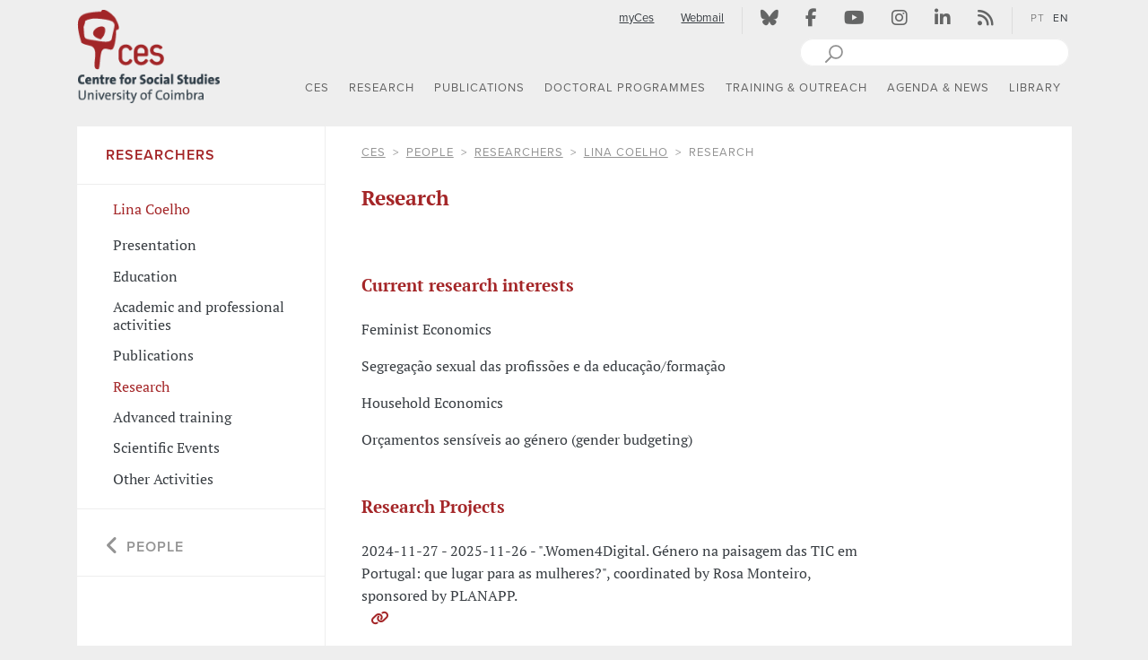

--- FILE ---
content_type: text/html; charset=UTF-8
request_url: https://www.ces.uc.pt/en/ces/pessoas/investigadoras-es/lina-coelho/investigacao
body_size: 24051
content:
<!DOCTYPE html>

<html xmlns="http://www.w3.org/1999/xhtml" xml:lang="en" lang="en">
 <head>
    <meta charset="UTF-8">

      <title>Lina Coelho</title>
<link rel="canonical" href="https://ces.uc.pt/en/ces/pessoas/investigadoras-es/lina-coelho/investigacao"/>
<link rel="alternate" hreflang="pt" href="https://ces.uc.pt/pt/ces/pessoas/investigadoras-es/lina-coelho/investigacao" />
<link rel="alternate" hreflang="en" href="https://ces.uc.pt/en/ces/pessoas/investigadoras-es/lina-coelho/investigacao" />
<meta name="Distribution" content="Global" />
<meta name="author" content="CES - Centre for Social Studies" />
<meta name="Robots" content="INDEX,FOLLOW" />
<meta property="og:site_name" content="CES - Centre for Social Studies" />
<meta name="Description" content="Lina Coelho, Researcher at the Center for Social Studies of the University of Coimbra, member of " />
<meta name="Keywords" content="Feminist Economics, Segregação sexual das profissões e da educação/formação, Household Economics, Orçamentos sensíveis ao género (gender budgeting)" />
<meta property="og:image" content="https://ces.uc.pt/myces/UserFiles/fotos/investigador_88_foto_20220512_1916.jpg" />
<meta property="og:image:type" content="image/jpeg" />
<meta property="og:image:width" content="1117" />
<meta property="og:image:height" content="1311" />
<meta property="og:description" content="Lina Coelho, Researcher at the Center for Social Studies of the University of Coimbra, member of " />
<meta property="og:type" content="profile" />
<meta property="og:title" content="Lina Coelho" />
<meta property="og:url" content="https://ces.uc.pt/en/ces/pessoas/investigadoras-es/lina-coelho/investigacao" />
<meta name="twitter:url" content="https://ces.uc.pt/en/ces/pessoas/investigadoras-es/lina-coelho/investigacao" />
<meta name="twitter:title" content="Lina Coelho" />
<script type="application/ld+json">
{"@context":"http:\/\/schema.org","@type":"Person","name":"Lina Coelho","url":"\/en\/ces\/pessoas\/investigadoras-es\/lina-coelho","sameAs":["https:\/\/orcid.org\/0000-0002-8641-417X","https:\/\/www.cienciavitae.pt\/portal\/F717-F794-CF24"],"image":"https:\/\/ces.uc.pt\/myces\/UserFiles\/fotos\/thumb_investigador_88_foto_20220512_1916.jpg"}
</script>

    <!-- Specifics Metadata -->
    <meta name="viewport" content="width=device-width, initial-scale=1">
    <meta name="csrf-token" content="CoHRTzVTfWU2zaAkwkGBnDBxW2gq8ygiiN8LiDqm">
        
    <!-- Icons -->
    <link rel="shortcut icon" href="https://www.ces.uc.pt/internal-images/icons/favicon.ico" type="image/x-icon" />
    <link rel="apple-touch-icon" href="https://www.ces.uc.pt/internal-images/icons/apple-touch-icon.png" />
    <link rel="apple-touch-icon" sizes="57x57" href="https://www.ces.uc.pt/internal-images/icons/apple-touch-icon-57x57.png" />
    <link rel="apple-touch-icon" sizes="72x72" href="https://www.ces.uc.pt/internal-images/icons/apple-touch-icon-72x72.png" />
    <link rel="apple-touch-icon" sizes="76x76" href="https://www.ces.uc.pt/internal-images/icons/apple-touch-icon-76x76.png" />
    <link rel="apple-touch-icon" sizes="114x114" href="https://www.ces.uc.pt/internal-images/icons/apple-touch-icon-114x114.png" />
    <link rel="apple-touch-icon" sizes="120x120" href="https://www.ces.uc.pt/internal-images/icons/apple-touch-icon-120x120.png" />
    <link rel="apple-touch-icon" sizes="144x144" href="https://www.ces.uc.pt/internal-images/icons/apple-touch-icon-144x144.png" />
    <link rel="apple-touch-icon" sizes="152x152" href="https://www.ces.uc.pt/internal-images/icons/apple-touch-icon-152x152.png" />
    <link rel="apple-touch-icon" sizes="180x180" href="https://www.ces.uc.pt/internal-images/icons/apple-touch-icon-180x180.png" />

    <!-- Font: Proxima Nova + PtSerif -->
    <script src="https://use.typekit.net/bsd2eoo.js"></script>
    <script>try{Typekit.load({ async: true });}catch(e){}</script>
    
    <!-- CES - Javascript -->
    <script src="https://www.ces.uc.pt/build/js/ces-0b3af2a3fd.js"></script>

    <!-- CES + mediaelementplayer - CSS -->
    <link href="/build/js/mediaelement/mediaelementplayer.min.css" rel="stylesheet" type="text/css"/>


    <!-- CES - CSS -->
    <link href="https://www.ces.uc.pt/build/css/ces-6768bc46da.css" rel="stylesheet" type="text/css"/>

    <!-- Font Awesome -->      
        <link href="/build/css/fontawesome/css/fontawesome.css" rel="stylesheet"/>
        <link href="/build/css/fontawesome/css/solid.css" rel="stylesheet" />
        <link href="/build/css/fontawesome/css/brands.css" rel="stylesheet" />

    <link href="https://www.ces.uc.pt/en/dynamicCSS?sectionCSS=center" rel="stylesheet" type="text/css"/>

        <!-- Google tag (gtag.js) -->
<script async src="https://www.googletagmanager.com/gtag/js?id=G-2FKMKWS8RE"></script>
<script>
  window.dataLayer = window.dataLayer || [];
  function gtag(){dataLayer.push(arguments);}
  gtag('js', new Date());

  gtag('config', 'G-2FKMKWS8RE');
</script>

 </head>

 <body>
    <header class="main-header cesHeader">
    <div id="header" class="content-container container-fluid ">
        <div class="row">
            <div class="col-lg-2 col-md-2 col-sm-10 col-xs-10">
                <!-- Logotipo -->
                <div class="navbar-header">
                    <a class="linkLogo hidden-xs-down" href="https://www.ces.uc.pt/en/home" title="CES - Centro de Estudos Sociais - Logo" aria-label="CES - Centro de Estudos Sociais - Logo" ><img src="https://www.ces.uc.pt/internal-images/logos/CES_center_en.png" class="sitelogo" title="CES - Centro de Estudos Sociais" alt="CES - Centro de Estudos Sociais" /></a>
                    <a class="navbar-brand hidden-sm-up" href="https://www.ces.uc.pt/en/home" title="CES - Centro de Estudos Sociais - Logo" aria-label="CES - Centro de Estudos Sociais - Logo" ><img src="https://www.ces.uc.pt/internal-images/logos/CES_xs_center.png" class="sitelogoXs" title="CES - Centro de Estudos Sociais" alt="CES - Centro de Estudos Sociais" /></a>
                </div>                      
            </div>         
            <div class="col-lg-10 col-md-10 col-sm-2 col-xs-2">
                <div id="siteTopMenu" class="row hidden-xs-down">
                    <div class="col-md-12">
                        <div class="pull-right cesTopMenu hidden-xs-down">          
                            <!-- Menu -->
                            <div class="pull-right">
                                <ul class="nav navbar-nav">
                                    <!-- myCES and Webmail -->
                                    <li title="myCes"><a href="https://www.ces.uc.pt/en/login" class="topMenuLink underline top-menu-padding">myCes</a></li><!-- http://www.ces.uc.pt/myces/admin/home/index.php?id_lingua=1 -->
                                    <li title="Webmail"><a href="https://webmail.ces.uc.pt" target="_blank" rel="noopener" class="topMenuLink underline top-menu-padding">Webmail</a></li>
                                    <!-- | -->
                                    <li class="menuSeparator"><div class="verticalLine"></div></li>
                                    <!-- Social networks -->
                                    <li title="Bluesky"><a href="https://bsky.app/profile/ces-uc.bsky.social" target="_blank" rel="noopener" class="topMenuLink top-menu-padding"><i class="fa-brands fa-bluesky  topMenuIcons" aria-hidden="true"></i></a></li>
                                    <li title="Facebook"><a href="https://www.facebook.com/centrodeestudossociais" target="_blank" rel="noopener" class="topMenuLink top-menu-padding"><i class="fa-brands fa-facebook-f topMenuIcons" aria-hidden="true"></i></a></li>
                                    <li title="Youtube"><a href="https://www.youtube.com/channel/UC-fyoWIr4S98KOx7jvB7LKQ" target="_blank" rel="noopener" class="topMenuLink top-menu-padding"><i class="fa-brands fa-youtube topMenuIcons" aria-hidden="true"></i></a></li>
                                    <li title="Instagram"><a href="https://www.instagram.com/ces.ucoimbra/" target="_blank" rel="noopener" class="topMenuLink top-menu-padding"><i class="fa-brands fa-instagram topMenuIcons" aria-hidden="true"></i></a></li>
                                    <li title="linkedin"><a href="https://www.linkedin.com/company/ces-centro-de-estudos-sociais-da-universidade-de-coimbra/" target="_blank" rel="noopener" class="topMenuLink top-menu-padding"><i class="fa-brands fa-linkedin-in topMenuIcons" aria-hidden="true"></i></a></li>
                                    <li title="Atom / RSS"><a href="https://www.ces.uc.pt/en/rss" class="topMenuLink top-menu-padding"><i class="fa-solid fa-rss topMenuIcons" aria-hidden="true"></i></a></li>
                                    <!-- | -->
                                    <li class="menuSeparator"><div class="verticalLine"></div></li>
                                    <!-- Languages -->
                                    <li><a href="https://www.ces.uc.pt/pt/ces/pessoas/investigadoras-es/lina-coelho/investigacao"  title="PT" class="languagesApi topMenuLanguagesFirstLang  top-menu-padding">PT</a></li>
                                    <li><a href="https://www.ces.uc.pt/en/ces/pessoas/investigadoras-es/lina-coelho/investigacao" title="EN" class="languagesApi topMenuLanguages   langSelected  top-menu-padding">EN</a></li>
                                </ul>            
                            </div>
                        </div>           
                    </div> 
                </div>    
                <div id="siteSearch" class="row hidden-xs-down">
                    <div class="col-md-12">
                        <div class="pull-right">                    
                            <!-- Website search box -->
                            <svg xmlns="http://www.w3.org/2000/svg" style="display:none">
                              <symbol xmlns="http://www.w3.org/2000/svg" id="sbx-icon-search-7" x="5px" y="0" width="30px" height="30px" viewBox="0 -5 30 30">
                                  <line fill="none" stroke="#919191" stroke-width="2" stroke-linecap="round" stroke-linejoin="round" stroke-miterlimit="10" x1="1" y1="19" x2="13" y2="7"/>
                                  <path fill="#FFFFFF" d="M19,8c0,3.865-3.135,7-7,7s-7-3.135-7-7s3.135-7,7-7S19,4.135,19,8"/>
                                  <circle fill="none" stroke="#919191" stroke-width="1.75" stroke-linecap="round" stroke-linejoin="round" stroke-miterlimit="10" cx="12" cy="8" r="7"/>
                                  <line fill="none" x1="0" y1="20" x2="0" y2="0.125"/>
                                  <line fill="none" x1="20" y1="0.125" x2="20" y2="20"/>
                                  <line fill="none" x1="0" y1="0.125" x2="20" y2="0.125"/>
                              </symbol>
                              <symbol xmlns="http://www.w3.org/2000/svg" id="sbx-icon-clear-3" viewBox="0 0 20 20">
                                <path d="M8.114 10L.944 2.83 0 1.885 1.886 0l.943.943L10 8.113l7.17-7.17.944-.943L20 1.886l-.943.943-7.17 7.17 7.17 7.17.943.944L18.114 20l-.943-.943-7.17-7.17-7.17 7.17-.944.943L0 18.114l.943-.943L8.113 10z" fill-rule="evenodd" />
                              </symbol>
                            </svg>   

                            <form name="pesquisa" method="GET" action="https://www.google.com/search" target="winpopup" onsubmit="popsubmit();return false;" class="searchbox sbx-custom pull-right">
                              <div role="search" class="sbx-custom__wrapper pull-right">
                                <input type="search" name="q" placeholder="" autocomplete="off" required="required" class="sbx-custom__input">
                                <input name="domains" value="www.ces.uc.pt" type="hidden"> 
                                <input name="sitesearch" value="www.ces.uc.pt" type="hidden">                           
                                <button type="submit" title="Pesquisar" class="sbx-custom__submit">
                                  <svg role="img" aria-label="Search">
                                    <use xmlns:xlink="http://www.w3.org/1999/xlink" xlink:href="#sbx-icon-search-7"></use>
                                  </svg>
                                </button>
                                <button type="reset" title="Clear the search query." class="sbx-custom__reset">
                                  <svg role="img" aria-label="Reset">
                                    <use xmlns:xlink="http://www.w3.org/1999/xlink" xlink:href="#sbx-icon-clear-3"></use>
                                  </svg>
                                </button>
                              </div>
                            </form>
                        </div>            
                    </div>
                </div>   
                
                <div class="row">
                    <div class="col-md-12">
                        <!-- block div @ screenMask -->
                        <div id="screenMask" class="screenMask"></div>      
                        <!-- Navbar default (sm,md,lg) -->
                        <div id="menuDefault-wrapper">
                            <div id="menu-sticky-wrapper" class="hidden-sm-down" >
                                <a href="https://www.ces.uc.pt/en/home"><img id="sticky-logo" src="https://www.ces.uc.pt/internal-images/logos/CES_xs_center.png" class="sticky-sitelogo" title="CES - Centro de Estudos Sociais" alt="CES - Centro de Estudos Sociais" /></a>
                                <nav id="menuDefault" class="navbar navbar-default pull-right">
                                    <!-- Collect the nav links, forms, and other content for toggling -->
                                    <div id="top-menu-navbar-collapse-1" class="navbar-collapse nopadding">
                                        <ul id="mainMenu" class="nav navbar-nav">
                                                                                        <li id='menu0' class="dropdown menuTop section-li-center">
                                                <!--  Top Menu - title -->
                                                <a href="/en/ces"   class=" dropdown-toggle link-main-menu section-center" data-toggle="dropdown" role="button" aria-haspopup="true" aria-expanded="false">CES</a>
                                                                                  
                                                
                                                <!-- Menu dropdown -->
                                                  
                                                    <ul class="menu-group menu-ul dropdown-menu dropdown-main dropdown-center">
                                                                                                            <li class="menu-item liMainMenu avoid-break">
                                                            
                                                            <div class="li-main-menu-wrapper">
                                                                <a href="/en/ces/sobre-o-ces" 
                                                                   class="main-sub-menu section-center" 
                                                                    >
                                                                   About CES
                                                                </a>
                                                                                                                             </div>
                                                             
                                                                                                                     </li>                                                                           
                                                                                                            <li class="menu-item liMainMenu avoid-break">
                                                            
                                                            <div class="li-main-menu-wrapper">
                                                                <a href="/en/ces/linhas" 
                                                                   class="main-sub-menu section-center" 
                                                                    >
                                                                   Research Groups
                                                                </a>
                                                                                                                             </div>
                                                             
                                                                                                                          <ul class="sub-menu-group">
                                                                                                                              <li class="menu-item thirdLevelSubMenu section-center" style="float:none;">
                                                                     <a href="/en/ces/linhas/capitalisms" 
                                                                                                                                                class=" thirdLevelLinkMenu thirdLevelLinkMenu-center ">
                                                                         (Semi)peripheral Capitalism: Crises and Alternatives
                                                                     </a>
                                                                                                                                                      
                                                                 </li>
                                                                                                                              <li class="menu-item thirdLevelSubMenu section-center" style="float:none;">
                                                                     <a href="/en/ces/linhas/demojust" 
                                                                                                                                                class=" thirdLevelLinkMenu thirdLevelLinkMenu-center ">
                                                                         Democracy, Justice and Human Rights 
                                                                     </a>
                                                                                                                                                      
                                                                 </li>
                                                                                                                              <li class="menu-item thirdLevelSubMenu section-center" style="float:none;">
                                                                     <a href="/en/ces/linhas/lt3" 
                                                                                                                                                class=" thirdLevelLinkMenu thirdLevelLinkMenu-center ">
                                                                         Europe and the Global South: heritages and dialogues
                                                                     </a>
                                                                                                                                                      
                                                                 </li>
                                                                                                                              <li class="menu-item thirdLevelSubMenu section-center" style="float:none;">
                                                                     <a href="/en/ces/linhas/rise" 
                                                                                                                                                class=" thirdLevelLinkMenu thirdLevelLinkMenu-center ">
                                                                         Risk(s), Ecologies, Health
                                                                     </a>
                                                                                                                                                      
                                                                 </li>
                                                                                                                              <li class="menu-item thirdLevelSubMenu section-center" style="float:none;">
                                                                     <a href="/en/ces/linhas/culturs" 
                                                                                                                                                class=" thirdLevelLinkMenu thirdLevelLinkMenu-center ">
                                                                         Urban Cultures, Sociabilities and Participation
                                                                     </a>
                                                                                                                                                      
                                                                 </li>
                                                                                                                     
                                                             </ul>
                                                                                                                     </li>                                                                           
                                                                                                            <li class="menu-item liMainMenu avoid-break">
                                                            
                                                            <div class="li-main-menu-wrapper">
                                                                <a href="/en/ces/pessoas" 
                                                                   class="main-sub-menu section-center" 
                                                                    >
                                                                   People
                                                                </a>
                                                                                                                             </div>
                                                             
                                                                                                                          <ul class="sub-menu-group">
                                                                                                                              <li class="menu-item thirdLevelSubMenu section-center" style="float:none;">
                                                                     <a href="/en/ces/pessoas/investigadoras-es" 
                                                                                                                                                class=" thirdLevelLinkMenu thirdLevelLinkMenu-center ">
                                                                         Researchers
                                                                     </a>
                                                                                                                                                      
                                                                 </li>
                                                                                                                              <li class="menu-item thirdLevelSubMenu section-center" style="float:none;">
                                                                     <a href="/en/ces/pessoas/investigadoras-es-em-pos-doutoramento" 
                                                                                                                                                class=" thirdLevelLinkMenu thirdLevelLinkMenu-center ">
                                                                         Post-Doctoral Researchers
                                                                     </a>
                                                                                                                                                      
                                                                 </li>
                                                                                                                              <li class="menu-item thirdLevelSubMenu section-center" style="float:none;">
                                                                     <a href="/en/ces/pessoas/investigadoras-es-juniores" 
                                                                                                                                                class=" thirdLevelLinkMenu thirdLevelLinkMenu-center ">
                                                                         Junior Researchers
                                                                     </a>
                                                                                                                                                      
                                                                 </li>
                                                                                                                              <li class="menu-item thirdLevelSubMenu section-center" style="float:none;">
                                                                     <a href="/en/ces/pessoas/investigadoras-es-colaboradoras-es" 
                                                                                                                                                class=" thirdLevelLinkMenu thirdLevelLinkMenu-center ">
                                                                         Collaborating Researchers
                                                                     </a>
                                                                                                                                                      
                                                                 </li>
                                                                                                                              <li class="menu-item thirdLevelSubMenu section-center" style="float:none;">
                                                                     <a href="/en/ces/pessoas/investigadoras-es-em-situacao-de-licenca" 
                                                                                                                                                class=" thirdLevelLinkMenu thirdLevelLinkMenu-center ">
                                                                         Researchers on Leave
                                                                     </a>
                                                                                                                                                      
                                                                 </li>
                                                                                                                              <li class="menu-item thirdLevelSubMenu section-center" style="float:none;">
                                                                     <a href="/en/ces/pessoas/investigadoras-es-visitantes-em-estagio-pos-doutoral" 
                                                                                                                                                class=" thirdLevelLinkMenu thirdLevelLinkMenu-center ">
                                                                         Visiting Post-Doctoral Research Interns
                                                                     </a>
                                                                                                                                                      
                                                                 </li>
                                                                                                                              <li class="menu-item thirdLevelSubMenu section-center" style="float:none;">
                                                                     <a href="/en/ces/pessoas/investigadoras-es-visitantes" 
                                                                                                                                                class=" thirdLevelLinkMenu thirdLevelLinkMenu-center ">
                                                                         Visiting Researchers
                                                                     </a>
                                                                                                                                                      
                                                                 </li>
                                                                                                                              <li class="menu-item thirdLevelSubMenu section-center" style="float:none;">
                                                                     <a href="/en/ces/pessoas/doutorandas-os" 
                                                                                                                                                class=" thirdLevelLinkMenu thirdLevelLinkMenu-center ">
                                                                         Doctoral Students
                                                                     </a>
                                                                                                                                                      
                                                                 </li>
                                                                                                                              <li class="menu-item thirdLevelSubMenu section-center" style="float:none;">
                                                                     <a href="/en/ces/pessoas/alumni" 
                                                                                                                                                class=" thirdLevelLinkMenu thirdLevelLinkMenu-center ">
                                                                         Alumni
                                                                     </a>
                                                                                                                                                      
                                                                 </li>
                                                                                                                              <li class="menu-item thirdLevelSubMenu section-center" style="float:none;">
                                                                     <a href="/en/ces/pessoas/funcionarias-os" 
                                                                                                                                                class=" thirdLevelLinkMenu thirdLevelLinkMenu-center ">
                                                                         Staff
                                                                     </a>
                                                                                                                                                      
                                                                 </li>
                                                                                                                     
                                                             </ul>
                                                                                                                     </li>                                                                           
                                                                                                            <li class="menu-item liMainMenu avoid-break">
                                                            
                                                            <div class="li-main-menu-wrapper">
                                                                <a href="/en/ces/contactos-e-localizacao" 
                                                                   class="main-sub-menu section-center" 
                                                                    >
                                                                   Contacts & Location
                                                                </a>
                                                                                                                             </div>
                                                             
                                                                                                                     </li>                                                                           
                                                                                                        </ul>
                                                                                            </li>
                                                                                        <li id='menu1' class="dropdown menuTop section-li-research">
                                                <!--  Top Menu - title -->
                                                <a href="/en/investigacao"   class=" dropdown-toggle link-main-menu section-research" data-toggle="dropdown" role="button" aria-haspopup="true" aria-expanded="false">RESEARCH</a>
                                                                                  
                                                
                                                <!-- Menu dropdown -->
                                                  
                                                    <ul class="menu-group menu-ul dropdown-menu dropdown-main dropdown-research">
                                                                                                            <li class="menu-item liMainMenu avoid-break">
                                                            
                                                            <div class="li-main-menu-wrapper">
                                                                <a href="/en/investigacao/apresentacao" 
                                                                   class="main-sub-menu section-research" 
                                                                    >
                                                                   Overview
                                                                </a>
                                                                                                                             </div>
                                                             
                                                                                                                     </li>                                                                           
                                                                                                            <li class="menu-item liMainMenu avoid-break">
                                                            
                                                            <div class="li-main-menu-wrapper">
                                                                <a href="/en/ces/pessoas/investigadoras-es" 
                                                                   class="main-sub-menu section-research" 
                                                                    >
                                                                   Researchers
                                                                </a>
                                                                                                                             </div>
                                                             
                                                                                                                     </li>                                                                           
                                                                                                            <li class="menu-item liMainMenu avoid-break">
                                                            
                                                            <div class="li-main-menu-wrapper">
                                                                <a href="/en/ces/linhas" 
                                                                   class="main-sub-menu section-research" 
                                                                    >
                                                                   Research Groups
                                                                </a>
                                                                                                                             </div>
                                                             
                                                                                                                          <ul class="sub-menu-group">
                                                                                                                              <li class="menu-item thirdLevelSubMenu section-research" style="float:none;">
                                                                     <a href="/en/ces/linhas/capitalisms" 
                                                                                                                                                class=" thirdLevelLinkMenu thirdLevelLinkMenu-research ">
                                                                         (Semi)peripheral Capitalism: Crises and Alternatives
                                                                     </a>
                                                                                                                                                      
                                                                 </li>
                                                                                                                              <li class="menu-item thirdLevelSubMenu section-research" style="float:none;">
                                                                     <a href="/en/ces/linhas/demojust" 
                                                                                                                                                class=" thirdLevelLinkMenu thirdLevelLinkMenu-research ">
                                                                         Democracy, Justice and Human Rights 
                                                                     </a>
                                                                                                                                                      
                                                                 </li>
                                                                                                                              <li class="menu-item thirdLevelSubMenu section-research" style="float:none;">
                                                                     <a href="/en/ces/linhas/lt3" 
                                                                                                                                                class=" thirdLevelLinkMenu thirdLevelLinkMenu-research ">
                                                                         Europe and the Global South: heritages and dialogues
                                                                     </a>
                                                                                                                                                      
                                                                 </li>
                                                                                                                              <li class="menu-item thirdLevelSubMenu section-research" style="float:none;">
                                                                     <a href="/en/ces/linhas/rise" 
                                                                                                                                                class=" thirdLevelLinkMenu thirdLevelLinkMenu-research ">
                                                                         Risk(s), Ecologies, Health
                                                                     </a>
                                                                                                                                                      
                                                                 </li>
                                                                                                                              <li class="menu-item thirdLevelSubMenu section-research" style="float:none;">
                                                                     <a href="/en/ces/linhas/culturs" 
                                                                                                                                                class=" thirdLevelLinkMenu thirdLevelLinkMenu-research ">
                                                                         Urban Cultures, Sociabilities and Participation
                                                                     </a>
                                                                                                                                                      
                                                                 </li>
                                                                                                                     
                                                             </ul>
                                                                                                                     </li>                                                                           
                                                                                                            <li class="menu-item liMainMenu avoid-break">
                                                            
                                                            <div class="li-main-menu-wrapper">
                                                                <a href="/en/investigacao/projetos-de-investigacao" 
                                                                   class="main-sub-menu section-research" 
                                                                    >
                                                                   Research Projects
                                                                </a>
                                                                                                                             </div>
                                                             
                                                                                                                          <ul class="sub-menu-group">
                                                                                                                              <li class="menu-item thirdLevelSubMenu section-research" style="float:none;">
                                                                     <a href="/en/investigacao/projetos-de-investigacao/projetos-financiados" 
                                                                                                                                                class=" thirdLevelLinkMenu thirdLevelLinkMenu-research ">
                                                                         Funded Projects
                                                                     </a>
                                                                                                                                                      
                                                                 </li>
                                                                                                                              <li class="menu-item thirdLevelSubMenu section-research" style="float:none;">
                                                                     <a href="/en/investigacao/projetos-de-investigacao/projetos-de-pos-doutoramento" 
                                                                                                                                                class=" thirdLevelLinkMenu thirdLevelLinkMenu-research ">
                                                                         Postdoctoral Projects
                                                                     </a>
                                                                                                                                                      
                                                                 </li>
                                                                                                                              <li class="menu-item thirdLevelSubMenu section-research" style="float:none;">
                                                                     <a href="/en/investigacao/projetos-de-investigacao/estagios-pos-doutorais" 
                                                                                                                                                class=" thirdLevelLinkMenu thirdLevelLinkMenu-research ">
                                                                         Postdoctoral Interns
                                                                     </a>
                                                                                                                                                      
                                                                 </li>
                                                                                                                     
                                                             </ul>
                                                                                                                     </li>                                                                           
                                                                                                            <li class="menu-item liMainMenu avoid-break">
                                                            
                                                            <div class="li-main-menu-wrapper">
                                                                <a href="/en/investigacao/redes-de-investigacao" 
                                                                   class="main-sub-menu section-research" 
                                                                    >
                                                                   Research Networks
                                                                </a>
                                                                                                                             </div>
                                                             
                                                                                                                     </li>                                                                           
                                                                                                            <li class="menu-item liMainMenu avoid-break">
                                                            
                                                            <div class="li-main-menu-wrapper">
                                                                <a href="/en/ces/sobre-o-ces/comissao-de-etica" 
                                                                   class="main-sub-menu section-research" 
                                                                    >
                                                                   Ethics Committee
                                                                </a>
                                                                                                                             </div>
                                                             
                                                                                                                     </li>                                                                           
                                                                                                            <li class="menu-item liMainMenu avoid-break">
                                                            
                                                            <div class="li-main-menu-wrapper">
                                                                <a href="/en/investigacao/premios" 
                                                                   class="main-sub-menu section-research" 
                                                                    >
                                                                   Awards
                                                                </a>
                                                                                                                             </div>
                                                             
                                                                                                                          <ul class="sub-menu-group">
                                                                                                                              <li class="menu-item thirdLevelSubMenu section-research" style="float:none;">
                                                                     <a href="/en/investigacao/premios/premio-ces" 
                                                                                                                                                class=" thirdLevelLinkMenu thirdLevelLinkMenu-research ">
                                                                         CES Award
                                                                     </a>
                                                                                                                                                      
                                                                 </li>
                                                                                                                              <li class="menu-item thirdLevelSubMenu section-research" style="float:none;">
                                                                     <a href="/en/investigacao/premios/premios-recebidos" 
                                                                                                                                                class=" thirdLevelLinkMenu thirdLevelLinkMenu-research ">
                                                                         Awards Received
                                                                     </a>
                                                                                                                                                      
                                                                 </li>
                                                                                                                     
                                                             </ul>
                                                                                                                     </li>                                                                           
                                                                                                            <li class="menu-item liMainMenu avoid-break">
                                                            
                                                            <div class="li-main-menu-wrapper">
                                                                <a href="/en/investigacao/grupos" 
                                                                   class="main-sub-menu section-research" 
                                                                    >
                                                                   Working Groups
                                                                </a>
                                                                                                                             </div>
                                                             
                                                                                                                     </li>                                                                           
                                                                                                            <li class="menu-item liMainMenu avoid-break">
                                                            
                                                            <div class="li-main-menu-wrapper">
                                                                <a href="/en/investigacao/observatorios" 
                                                                   class="main-sub-menu section-research" 
                                                                    >
                                                                   Observatories
                                                                </a>
                                                                                                                             </div>
                                                             
                                                                                                                          <ul class="sub-menu-group">
                                                                                                                              <li class="menu-item thirdLevelSubMenu section-research" style="float:none;">
                                                                     <a href="http://ces.uc.pt/observatorios/crisalt/" 
                                                                                                                                                class=" thirdLevelLinkMenu thirdLevelLinkMenu-research ">
                                                                         CRISALT | Observatory on Crisis and Alternatives 
                                                                     </a>
                                                                                                                                          <a href="http://ces.uc.pt/observatorios/crisalt/"
                                                                                                                                                class=""> 
                                                                         <img src="https://www.ces.uc.pt/internal-images/external_link.png" alt="External Link" class="external-link" />
                                                                     </a>
                                                                                                                                                      
                                                                 </li>
                                                                                                                              <li class="menu-item thirdLevelSubMenu section-research" style="float:none;">
                                                                     <a href="http://opj.ces.uc.pt/en" 
                                                                                                                                                class=" thirdLevelLinkMenu thirdLevelLinkMenu-research ">
                                                                         OPJ | Permanent Observatory for Justice
                                                                     </a>
                                                                                                                                          <a href="http://opj.ces.uc.pt/en"
                                                                                                                                                class=""> 
                                                                         <img src="https://www.ces.uc.pt/internal-images/external_link.png" alt="External Link" class="external-link" />
                                                                     </a>
                                                                                                                                                      
                                                                 </li>
                                                                                                                              <li class="menu-item thirdLevelSubMenu section-research" style="float:none;">
                                                                     <a href="https://www.ces.uc.pt/osiris/" 
                                                                                                                                                class=" thirdLevelLinkMenu thirdLevelLinkMenu-research ">
                                                                         OSIRIS | Observatory of Risk
                                                                     </a>
                                                                                                                                          <a href="https://www.ces.uc.pt/osiris/"
                                                                                                                                                class=""> 
                                                                         <img src="https://www.ces.uc.pt/internal-images/external_link.png" alt="External Link" class="external-link" />
                                                                     </a>
                                                                                                                                                      
                                                                 </li>
                                                                                                                              <li class="menu-item thirdLevelSubMenu section-research" style="float:none;">
                                                                     <a href="https://www.opedu.pt" 
                                                                         target="_blank" rel="noopener"                                                                         class=" thirdLevelLinkMenu thirdLevelLinkMenu-research ">
                                                                         OPEDU | Observatory for Education Policies and Professional Development
                                                                     </a>
                                                                                                                                          <a href="https://www.opedu.pt"
                                                                         target="_blank" rel="noopener"                                                                         class=""> 
                                                                         <img src="https://www.ces.uc.pt/internal-images/external_link.png" alt="External Link" class="external-link" />
                                                                     </a>
                                                                                                                                                      
                                                                 </li>
                                                                                                                              <li class="menu-item thirdLevelSubMenu section-research" style="float:none;">
                                                                     <a href="https://ces.uc.pt/observatoriodotrauma/?id_lingua=2" 
                                                                                                                                                class=" thirdLevelLinkMenu thirdLevelLinkMenu-research ">
                                                                         OT | Trauma Observatory 
                                                                     </a>
                                                                                                                                          <a href="https://ces.uc.pt/observatoriodotrauma/?id_lingua=2"
                                                                                                                                                class=""> 
                                                                         <img src="https://www.ces.uc.pt/internal-images/external_link.png" alt="External Link" class="external-link" />
                                                                     </a>
                                                                                                                                                      
                                                                 </li>
                                                                                                                              <li class="menu-item thirdLevelSubMenu section-research" style="float:none;">
                                                                     <a href="https://ces.uc.pt/observatorios/creatour/" 
                                                                                                                                                class=" thirdLevelLinkMenu thirdLevelLinkMenu-research ">
                                                                         CREATOUR | Observatory on culture and tourism for local development
                                                                     </a>
                                                                                                                                          <a href="https://ces.uc.pt/observatorios/creatour/"
                                                                                                                                                class=""> 
                                                                         <img src="https://www.ces.uc.pt/internal-images/external_link.png" alt="External Link" class="external-link" />
                                                                     </a>
                                                                                                                                                      
                                                                 </li>
                                                                                                                              <li class="menu-item thirdLevelSubMenu section-research" style="float:none;">
                                                                     <a href="https://masculinidades.pt/" 
                                                                         target="_blank" rel="noopener"                                                                         class=" thirdLevelLinkMenu thirdLevelLinkMenu-research ">
                                                                         Observatory Masculinidades.pt
                                                                     </a>
                                                                                                                                          <a href="https://masculinidades.pt/"
                                                                         target="_blank" rel="noopener"                                                                         class=""> 
                                                                         <img src="https://www.ces.uc.pt/internal-images/external_link.png" alt="External Link" class="external-link" />
                                                                     </a>
                                                                                                                                                      
                                                                 </li>
                                                                                                                     
                                                             </ul>
                                                                                                                     </li>                                                                           
                                                                                                        </ul>
                                                                                            </li>
                                                                                        <li id='menu2' class="dropdown menuTop section-li-publications">
                                                <!--  Top Menu - title -->
                                                <a href="/en/publicacoes"   class=" dropdown-toggle link-main-menu section-publications" data-toggle="dropdown" role="button" aria-haspopup="true" aria-expanded="false">PUBLICATIONS</a>
                                                                                  
                                                
                                                <!-- Menu dropdown -->
                                                  
                                                    <ul class="menu-group menu-ul dropdown-menu dropdown-main dropdown-publications">
                                                                                                            <li class="menu-item liMainMenu avoid-break">
                                                            
                                                            <div class="li-main-menu-wrapper">
                                                                <a href="/en/publicacoes/apresentacao" 
                                                                   class="main-sub-menu section-publications" 
                                                                    >
                                                                   Overview
                                                                </a>
                                                                                                                             </div>
                                                             
                                                                                                                     </li>                                                                           
                                                                                                            <li class="menu-item liMainMenu avoid-break">
                                                            
                                                            <div class="li-main-menu-wrapper">
                                                                <a href="/en/publicacoes/revista-critica-de-ciencias-sociais" 
                                                                   class="main-sub-menu section-publications" 
                                                                    >
                                                                   Revista Crítica de Ciências Sociais
                                                                </a>
                                                                                                                             </div>
                                                             
                                                                                                                     </li>                                                                           
                                                                                                            <li class="menu-item liMainMenu avoid-break">
                                                            
                                                            <div class="li-main-menu-wrapper">
                                                                <a href="http://eces.revues.org/?lang=en" 
                                                                   class="main-sub-menu section-publications" 
                                                                    target="_blank" rel="noopener"  >
                                                                   E-cadernos CES
                                                                </a>
                                                                                                                                  <a href="http://eces.revues.org/?lang=en"
                                                                     target="_blank" rel="noopener"                                                                     class="top-menu-external-link">
                                                                     <img src="https://www.ces.uc.pt/internal-images/external_link.png" alt="External Link" class="external-link" />
                                                                 </a>
                                                                                                                             </div>
                                                             
                                                                                                                     </li>                                                                           
                                                                                                            <li class="menu-item liMainMenu avoid-break">
                                                            
                                                            <div class="li-main-menu-wrapper">
                                                                <a href="/en/publicacoes/colecao-ces" 
                                                                   class="main-sub-menu section-publications" 
                                                                    >
                                                                   CES Collection
                                                                </a>
                                                                                                                             </div>
                                                             
                                                                                                                     </li>                                                                           
                                                                                                            <li class="menu-item liMainMenu avoid-break">
                                                            
                                                            <div class="li-main-menu-wrapper">
                                                                <a href="/en/publicacoes/outras-publicacoes-e-colecoes" 
                                                                   class="main-sub-menu section-publications" 
                                                                    >
                                                                   Other Publications
                                                                </a>
                                                                                                                             </div>
                                                             
                                                                                                                          <ul class="sub-menu-group">
                                                                                                                              <li class="menu-item thirdLevelSubMenu section-publications" style="float:none;">
                                                                     <a href="/en/publicacoes/outras-publicacoes-e-colecoes/oficina-do-ces" 
                                                                                                                                                class=" thirdLevelLinkMenu thirdLevelLinkMenu-publications ">
                                                                         Oficina do CES
                                                                     </a>
                                                                                                                                                      
                                                                 </li>
                                                                                                                              <li class="menu-item thirdLevelSubMenu section-publications" style="float:none;">
                                                                     <a href="/en/publicacoes/outras-publicacoes-e-colecoes/cescontexto" 
                                                                                                                                                class=" thirdLevelLinkMenu thirdLevelLinkMenu-publications ">
                                                                         Cescontexto
                                                                     </a>
                                                                                                                                                      
                                                                 </li>
                                                                                                                              <li class="menu-item thirdLevelSubMenu section-publications" style="float:none;">
                                                                     <a href="http://cabodostrabalhos.ces.uc.pt/" 
                                                                                                                                                class=" thirdLevelLinkMenu thirdLevelLinkMenu-publications ">
                                                                         Cabo dos Trabalhos
                                                                     </a>
                                                                                                                                          <a href="http://cabodostrabalhos.ces.uc.pt/"
                                                                                                                                                class=""> 
                                                                         <img src="https://www.ces.uc.pt/internal-images/external_link.png" alt="External Link" class="external-link" />
                                                                     </a>
                                                                                                                                                      
                                                                 </li>
                                                                                                                     
                                                             </ul>
                                                                                                                     </li>                                                                           
                                                                                                            <li class="menu-item liMainMenu avoid-break">
                                                            
                                                            <div class="li-main-menu-wrapper">
                                                                <a href="/en/publicacoes/dicionarios" 
                                                                   class="main-sub-menu section-publications" 
                                                                    >
                                                                   Dictionaries
                                                                </a>
                                                                                                                             </div>
                                                             
                                                                                                                          <ul class="sub-menu-group">
                                                                                                                              <li class="menu-item thirdLevelSubMenu section-publications" style="float:none;">
                                                                     <a href="http://alice.ces.uc.pt/dictionary/?id_lingua=2" 
                                                                         target="_blank" rel="noopener"                                                                         class=" thirdLevelLinkMenu thirdLevelLinkMenu-publications ">
                                                                         Alice Dictionary
                                                                     </a>
                                                                                                                                          <a href="http://alice.ces.uc.pt/dictionary/?id_lingua=2"
                                                                         target="_blank" rel="noopener"                                                                         class=""> 
                                                                         <img src="https://www.ces.uc.pt/internal-images/external_link.png" alt="External Link" class="external-link" />
                                                                     </a>
                                                                                                                                                      
                                                                 </li>
                                                                                                                              <li class="menu-item thirdLevelSubMenu section-publications" style="float:none;">
                                                                     <a href="http://alice.ces.uc.pt/mestrxs/" 
                                                                         target="_blank" rel="noopener"                                                                         class=" thirdLevelLinkMenu thirdLevelLinkMenu-publications ">
                                                                         Mestras e Mestres do Mundo
                                                                     </a>
                                                                                                                                          <a href="http://alice.ces.uc.pt/mestrxs/"
                                                                         target="_blank" rel="noopener"                                                                         class=""> 
                                                                         <img src="https://www.ces.uc.pt/internal-images/external_link.png" alt="External Link" class="external-link" />
                                                                     </a>
                                                                                                                                                      
                                                                 </li>
                                                                                                                              <li class="menu-item thirdLevelSubMenu section-publications" style="float:none;">
                                                                     <a href="https://www.ces.uc.pt/observatorios/crisalt/index.php?id=6522&amp;id_lingua=1&amp;pag=6833" 
                                                                         target="_blank" rel="noopener"                                                                         class=" thirdLevelLinkMenu thirdLevelLinkMenu-publications ">
                                                                         Dicionário das Crises e das Alternativas
                                                                     </a>
                                                                                                                                          <a href="https://www.ces.uc.pt/observatorios/crisalt/index.php?id=6522&amp;id_lingua=1&amp;pag=6833"
                                                                         target="_blank" rel="noopener"                                                                         class=""> 
                                                                         <img src="https://www.ces.uc.pt/internal-images/external_link.png" alt="External Link" class="external-link" />
                                                                     </a>
                                                                                                                                                      
                                                                 </li>
                                                                                                                              <li class="menu-item thirdLevelSubMenu section-publications" style="float:none;">
                                                                     <a href="https://ces.uc.pt/publicacoes/palavras-pandemia/" 
                                                                         target="_blank" rel="noopener"                                                                         class=" thirdLevelLinkMenu thirdLevelLinkMenu-publications ">
                                                                         Palavras para lá da pandemia
                                                                     </a>
                                                                                                                                          <a href="https://ces.uc.pt/publicacoes/palavras-pandemia/"
                                                                         target="_blank" rel="noopener"                                                                         class=""> 
                                                                         <img src="https://www.ces.uc.pt/internal-images/external_link.png" alt="External Link" class="external-link" />
                                                                     </a>
                                                                                                                                                      
                                                                 </li>
                                                                                                                     
                                                             </ul>
                                                                                                                     </li>                                                                           
                                                                                                            <li class="menu-item liMainMenu avoid-break">
                                                            
                                                            <div class="li-main-menu-wrapper">
                                                                <a href="/en/publicacoes/boletins-e-newsletters" 
                                                                   class="main-sub-menu section-publications" 
                                                                    >
                                                                   Bulletins and Newsletters 
                                                                </a>
                                                                                                                             </div>
                                                             
                                                                                                                          <ul class="sub-menu-group">
                                                                                                                              <li class="menu-item thirdLevelSubMenu section-publications" style="float:none;">
                                                                     <a href="/en/publicacoes/boletins-e-newsletters/ces-em-cena" 
                                                                                                                                                class=" thirdLevelLinkMenu thirdLevelLinkMenu-publications ">
                                                                         CES em CENA
                                                                     </a>
                                                                                                                                                      
                                                                 </li>
                                                                                                                              <li class="menu-item thirdLevelSubMenu section-publications" style="float:none;">
                                                                     <a href="http://ces.uc.pt/observatorios/crisalt/?id=6522&amp;pag=6560" 
                                                                                                                                                class=" thirdLevelLinkMenu thirdLevelLinkMenu-publications ">
                                                                         Barómetro das Crises 
                                                                     </a>
                                                                                                                                          <a href="http://ces.uc.pt/observatorios/crisalt/?id=6522&amp;pag=6560"
                                                                                                                                                class=""> 
                                                                         <img src="https://www.ces.uc.pt/internal-images/external_link.png" alt="External Link" class="external-link" />
                                                                     </a>
                                                                                                                                                      
                                                                 </li>
                                                                                                                     
                                                             </ul>
                                                                                                                     </li>                                                                           
                                                                                                            <li class="menu-item liMainMenu avoid-break">
                                                            
                                                            <div class="li-main-menu-wrapper">
                                                                <a href="/en/publicacoes/colecoes-antigas" 
                                                                   class="main-sub-menu section-publications" 
                                                                    >
                                                                   Previous publications
                                                                </a>
                                                                                                                             </div>
                                                             
                                                                                                                     </li>                                                                           
                                                                                                            <li class="menu-item liMainMenu avoid-break">
                                                            
                                                            <div class="li-main-menu-wrapper">
                                                                <a href="/en/publicacoes/publicacoes-descontinuadas" 
                                                                   class="main-sub-menu section-publications" 
                                                                    >
                                                                   Discontinued Publications
                                                                </a>
                                                                                                                             </div>
                                                             
                                                                                                                          <ul class="sub-menu-group">
                                                                                                                              <li class="menu-item thirdLevelSubMenu section-publications" style="float:none;">
                                                                     <a href="https://www.ces.uc.pt/publicacoes/cescontexto/index.php?col=estudos" 
                                                                         target="_blank" rel="noopener"                                                                         class=" thirdLevelLinkMenu thirdLevelLinkMenu-publications ">
                                                                         Cescontexto Estudos
                                                                     </a>
                                                                                                                                          <a href="https://www.ces.uc.pt/publicacoes/cescontexto/index.php?col=estudos"
                                                                         target="_blank" rel="noopener"                                                                         class=""> 
                                                                         <img src="https://www.ces.uc.pt/internal-images/external_link.png" alt="External Link" class="external-link" />
                                                                     </a>
                                                                                                                                                      
                                                                 </li>
                                                                                                                              <li class="menu-item thirdLevelSubMenu section-publications" style="float:none;">
                                                                     <a href="http://rccsar.revues.org/?lang=en" 
                                                                         target="_blank" rel="noopener"                                                                         class=" thirdLevelLinkMenu thirdLevelLinkMenu-publications ">
                                                                         RCCS Annual Review
                                                                     </a>
                                                                                                                                          <a href="http://rccsar.revues.org/?lang=en"
                                                                         target="_blank" rel="noopener"                                                                         class=""> 
                                                                         <img src="https://www.ces.uc.pt/internal-images/external_link.png" alt="External Link" class="external-link" />
                                                                     </a>
                                                                                                                                                      
                                                                 </li>
                                                                                                                              <li class="menu-item thirdLevelSubMenu section-publications" style="float:none;">
                                                                     <a href="http://www.ces.uc.pt/publicacoes/oficinadepoesia/" 
                                                                                                                                                class=" thirdLevelLinkMenu thirdLevelLinkMenu-publications ">
                                                                         Oficina de Poesia
                                                                     </a>
                                                                                                                                          <a href="http://www.ces.uc.pt/publicacoes/oficinadepoesia/"
                                                                                                                                                class=""> 
                                                                         <img src="https://www.ces.uc.pt/internal-images/external_link.png" alt="External Link" class="external-link" />
                                                                     </a>
                                                                                                                                                      
                                                                 </li>
                                                                                                                              <li class="menu-item thirdLevelSubMenu section-publications" style="float:none;">
                                                                     <a href="http://www.ces.uc.pt/publicacoes/p@x/indexen.php" 
                                                                                                                                                class=" thirdLevelLinkMenu thirdLevelLinkMenu-publications ">
                                                                         Boletim P@x
                                                                     </a>
                                                                                                                                          <a href="http://www.ces.uc.pt/publicacoes/p@x/indexen.php"
                                                                                                                                                class=""> 
                                                                         <img src="https://www.ces.uc.pt/internal-images/external_link.png" alt="External Link" class="external-link" />
                                                                     </a>
                                                                                                                                                      
                                                                 </li>
                                                                                                                     
                                                             </ul>
                                                                                                                     </li>                                                                           
                                                                                                            <li class="menu-item liMainMenu avoid-break">
                                                            
                                                            <div class="li-main-menu-wrapper">
                                                                <a href="/en/publicacoes/publicacoes-de-investigadoras-es" 
                                                                   class="main-sub-menu section-publications" 
                                                                    >
                                                                   Researchers Publications
                                                                </a>
                                                                                                                             </div>
                                                             
                                                                                                                     </li>                                                                           
                                                                                                        </ul>
                                                                                            </li>
                                                                                        <li id='menu3' class="dropdown menuTop section-li-phd">
                                                <!--  Top Menu - title -->
                                                <a href="/en/doutoramentos"   class=" dropdown-toggle link-main-menu section-phd" data-toggle="dropdown" role="button" aria-haspopup="true" aria-expanded="false">DOCTORAL PROGRAMMES</a>
                                                                                  
                                                
                                                <!-- Menu dropdown -->
                                                  
                                                    <ul class="menu-group menu-ul dropdown-menu dropdown-main dropdown-phd">
                                                                                                            <li class="menu-item liMainMenu avoid-break">
                                                            
                                                            <div class="li-main-menu-wrapper">
                                                                <a href="/en/doutoramentos/apresentacao" 
                                                                   class="main-sub-menu section-phd" 
                                                                    >
                                                                   Overview
                                                                </a>
                                                                                                                             </div>
                                                             
                                                                                                                     </li>                                                                           
                                                                                                            <li class="menu-item liMainMenu avoid-break">
                                                            
                                                            <div class="li-main-menu-wrapper">
                                                                <a href="/en/doutoramentos/aulas-inaugurais" 
                                                                   class="main-sub-menu section-phd" 
                                                                    >
                                                                   Inaugural Lectures
                                                                </a>
                                                                                                                             </div>
                                                             
                                                                                                                     </li>                                                                           
                                                                                                            <li class="menu-item liMainMenu avoid-break">
                                                            
                                                            <div class="li-main-menu-wrapper">
                                                                <a href="/en/doutoramentos/candidaturas" 
                                                                   class="main-sub-menu section-phd" 
                                                                    >
                                                                   Applications
                                                                </a>
                                                                                                                             </div>
                                                             
                                                                                                                     </li>                                                                           
                                                                                                            <li class="menu-item liMainMenu avoid-break">
                                                            
                                                            <div class="li-main-menu-wrapper">
                                                                <a href="/en/doutoramentos/doutorandos-as" 
                                                                   class="main-sub-menu section-phd" 
                                                                    >
                                                                   Doctoral Students
                                                                </a>
                                                                                                                             </div>
                                                             
                                                                                                                     </li>                                                                           
                                                                                                            <li class="menu-item liMainMenu avoid-break">
                                                            
                                                            <div class="li-main-menu-wrapper">
                                                                <a href="/en/doutoramentos/teses" 
                                                                   class="main-sub-menu section-phd" 
                                                                    >
                                                                   Theses defended
                                                                </a>
                                                                                                                             </div>
                                                             
                                                                                                                     </li>                                                                           
                                                                                                            <li class="menu-item liMainMenu avoid-break">
                                                            
                                                            <div class="li-main-menu-wrapper">
                                                                <a href="/en/doutoramentos/unidade-de-acompanhamento-pedagogico" 
                                                                   class="main-sub-menu section-phd" 
                                                                    >
                                                                   Pedagogical Monitoring Unit
                                                                </a>
                                                                                                                             </div>
                                                             
                                                                                                                     </li>                                                                           
                                                                                                            <li class="menu-item liMainMenu avoid-break">
                                                            
                                                            <div class="li-main-menu-wrapper">
                                                                <a href="/en/doutoramentos/promocao-de-etica-na-investigacao" 
                                                                   class="main-sub-menu section-phd" 
                                                                    >
                                                                   Promoting Research Integrity
                                                                </a>
                                                                                                                             </div>
                                                             
                                                                                                                     </li>                                                                           
                                                                                                            <li class="menu-item liMainMenu avoid-break">
                                                            
                                                            <div class="li-main-menu-wrapper">
                                                                <a href="/en/doutoramentos/programas-de-doutoramento" 
                                                                   class="main-sub-menu section-phd" 
                                                                    >
                                                                   Doctoral Programmes
                                                                </a>
                                                                                                                             </div>
                                                             
                                                                                                                          <ul class="sub-menu-group">
                                                                                                                              <li class="menu-item thirdLevelSubMenu section-phd" style="float:none;">
                                                                     <a href="/en/doutoramentos/programas-de-doutoramento/cidades-e-culturas-urbanas" 
                                                                                                                                                class=" thirdLevelLinkMenu thirdLevelLinkMenu-phd ">
                                                                         Cities and Urban Cultures
                                                                     </a>
                                                                                                                                                      
                                                                 </li>
                                                                                                                              <li class="menu-item thirdLevelSubMenu section-phd" style="float:none;">
                                                                     <a href="/en/doutoramentos/programas-de-doutoramento/democracia-no-seculo-xxi" 
                                                                                                                                                class=" thirdLevelLinkMenu thirdLevelLinkMenu-phd ">
                                                                         Democracy in the Twenty-first Century
                                                                     </a>
                                                                                                                                                      
                                                                 </li>
                                                                                                                              <li class="menu-item thirdLevelSubMenu section-phd" style="float:none;">
                                                                     <a href="/en/doutoramentos/programas-de-doutoramento/discursos-historia-cultura-e-sociedade" 
                                                                                                                                                class=" thirdLevelLinkMenu thirdLevelLinkMenu-phd ">
                                                                         Discourses: Culture, History and Society
                                                                     </a>
                                                                                                                                                      
                                                                 </li>
                                                                                                                              <li class="menu-item thirdLevelSubMenu section-phd" style="float:none;">
                                                                     <a href="/en/doutoramentos/programas-de-doutoramento/economia-politica" 
                                                                                                                                                class=" thirdLevelLinkMenu thirdLevelLinkMenu-phd ">
                                                                         Political Economy: Interdisciplinary Ph.D.
                                                                     </a>
                                                                                                                                                      
                                                                 </li>
                                                                                                                              <li class="menu-item thirdLevelSubMenu section-phd" style="float:none;">
                                                                     <a href="/en/doutoramentos/programas-de-doutoramento/estudos-feministas" 
                                                                                                                                                class=" thirdLevelLinkMenu thirdLevelLinkMenu-phd ">
                                                                         Feminist Studies
                                                                     </a>
                                                                                                                                                      
                                                                 </li>
                                                                                                                              <li class="menu-item thirdLevelSubMenu section-phd" style="float:none;">
                                                                     <a href="/en/doutoramentos/programas-de-doutoramento/governacao-conhecimento-e-inovacao" 
                                                                                                                                                class=" thirdLevelLinkMenu thirdLevelLinkMenu-phd ">
                                                                         Governance, Knowledge and Innovation
                                                                     </a>
                                                                                                                                                      
                                                                 </li>
                                                                                                                              <li class="menu-item thirdLevelSubMenu section-phd" style="float:none;">
                                                                     <a href="/en/doutoramentos/programas-de-doutoramento/human-rights-in-contemporary-societies" 
                                                                                                                                                class=" thirdLevelLinkMenu thirdLevelLinkMenu-phd ">
                                                                         Human Rights in Contemporary Societies
                                                                     </a>
                                                                                                                                                      
                                                                 </li>
                                                                                                                              <li class="menu-item thirdLevelSubMenu section-phd" style="float:none;">
                                                                     <a href="/en/doutoramentos/programas-de-doutoramento/international-politics-and-conflict-resolution" 
                                                                                                                                                class=" thirdLevelLinkMenu thirdLevelLinkMenu-phd ">
                                                                         International Politics and Conflict Resolution
                                                                     </a>
                                                                                                                                                      
                                                                 </li>
                                                                                                                              <li class="menu-item thirdLevelSubMenu section-phd" style="float:none;">
                                                                     <a href="/en/doutoramentos/programas-de-doutoramento/pos-colonialismos-e-cidadania-global" 
                                                                                                                                                class=" thirdLevelLinkMenu thirdLevelLinkMenu-phd ">
                                                                         Post-Colonialisms and Global Citizenship
                                                                     </a>
                                                                                                                                                      
                                                                 </li>
                                                                                                                              <li class="menu-item thirdLevelSubMenu section-phd" style="float:none;">
                                                                     <a href="/en/doutoramentos/programas-de-doutoramento/relacoes-de-trabalho-desigualdades-sociais-e-sindicalismo" 
                                                                                                                                                class=" thirdLevelLinkMenu thirdLevelLinkMenu-phd ">
                                                                         Labour Relations, Social Inequalities and Trade Unionism
                                                                     </a>
                                                                                                                                                      
                                                                 </li>
                                                                                                                              <li class="menu-item thirdLevelSubMenu section-phd" style="float:none;">
                                                                     <a href="/en/doutoramentos/programas-de-doutoramento/sociology-of-the-state-law-and-justice" 
                                                                                                                                                class=" thirdLevelLinkMenu thirdLevelLinkMenu-phd ">
                                                                         Sociology of the State, Law and Justice
                                                                     </a>
                                                                                                                                                      
                                                                 </li>
                                                                                                                              <li class="menu-item thirdLevelSubMenu section-phd" style="float:none;">
                                                                     <a href="/en/doutoramentos/programas-de-doutoramento/territorio-risco-e-politicas-publicas" 
                                                                                                                                                class=" thirdLevelLinkMenu thirdLevelLinkMenu-phd ">
                                                                         Territory, Risk and Public Policies
                                                                     </a>
                                                                                                                                                      
                                                                 </li>
                                                                                                                     
                                                             </ul>
                                                                                                                     </li>                                                                           
                                                                                                            <li class="menu-item liMainMenu avoid-break">
                                                            
                                                            <div class="li-main-menu-wrapper">
                                                                <a href="/en/doutoramentos/programas-anteriores" 
                                                                   class="main-sub-menu section-phd" 
                                                                    >
                                                                   Previous Programmes
                                                                </a>
                                                                                                                             </div>
                                                             
                                                                                                                     </li>                                                                           
                                                                                                            <li class="menu-item liMainMenu avoid-break">
                                                            
                                                            <div class="li-main-menu-wrapper">
                                                                <a href="/en/doutoramentos/estagio-doutoral" 
                                                                   class="main-sub-menu section-phd" 
                                                                    >
                                                                   Doctoral Internship
                                                                </a>
                                                                                                                             </div>
                                                             
                                                                                                                     </li>                                                                           
                                                                                                        </ul>
                                                                                            </li>
                                                                                        <li id='menu4' class="dropdown menuTop section-li-training">
                                                <!--  Top Menu - title -->
                                                <a href="/formacao-extensao"   class=" dropdown-toggle link-main-menu section-training" data-toggle="dropdown" role="button" aria-haspopup="true" aria-expanded="false">TRAINING &amp; OUTREACH</a>
                                                                                  
                                                
                                                <!-- Menu dropdown -->
                                                  
                                                    <ul class="menu-group menu-ul dropdown-menu dropdown-main dropdown-training">
                                                                                                            <li class="menu-item liMainMenu avoid-break">
                                                            
                                                            <div class="li-main-menu-wrapper">
                                                                <a href="/formacao-extensao/apresentacao" 
                                                                   class="main-sub-menu section-training" 
                                                                    >
                                                                   Overview
                                                                </a>
                                                                                                                             </div>
                                                             
                                                                                                                     </li>                                                                           
                                                                                                            <li class="menu-item liMainMenu avoid-break">
                                                            
                                                            <div class="li-main-menu-wrapper">
                                                                <a href="/formacao-extensao/cursos-de-formacao" 
                                                                   class="main-sub-menu section-training" 
                                                                    >
                                                                   Training Courses
                                                                </a>
                                                                                                                             </div>
                                                             
                                                                                                                     </li>                                                                           
                                                                                                            <li class="menu-item liMainMenu avoid-break">
                                                            
                                                            <div class="li-main-menu-wrapper">
                                                                <a href="http://opj.ces.uc.pt/unifoj" 
                                                                   class="main-sub-menu section-training" 
                                                                    target="_blank" rel="noopener"  >
                                                                   UNIFOJ | Legal and Judicial Training Unit
                                                                </a>
                                                                                                                                  <a href="http://opj.ces.uc.pt/unifoj"
                                                                     target="_blank" rel="noopener"                                                                     class="top-menu-external-link">
                                                                     <img src="https://www.ces.uc.pt/internal-images/external_link.png" alt="External Link" class="external-link" />
                                                                 </a>
                                                                                                                             </div>
                                                             
                                                                                                                     </li>                                                                           
                                                                                                            <li class="menu-item liMainMenu avoid-break">
                                                            
                                                            <div class="li-main-menu-wrapper">
                                                                <a href="http://www.ces.uc.pt/summerwinterschools/?lang=2" 
                                                                   class="main-sub-menu section-training" 
                                                                    target="_blank" rel="noopener"  >
                                                                   CES Summer & Winter Schools
                                                                </a>
                                                                                                                                  <a href="http://www.ces.uc.pt/summerwinterschools/?lang=2"
                                                                     target="_blank" rel="noopener"                                                                     class="top-menu-external-link">
                                                                     <img src="https://www.ces.uc.pt/internal-images/external_link.png" alt="External Link" class="external-link" />
                                                                 </a>
                                                                                                                             </div>
                                                             
                                                                                                                     </li>                                                                           
                                                                                                            <li class="menu-item liMainMenu avoid-break">
                                                            
                                                            <div class="li-main-menu-wrapper">
                                                                <a href="https://ces.uc.pt/survive_stampede/?id_lingua=2" 
                                                                   class="main-sub-menu section-training" 
                                                                    target="_blank" rel="noopener"  >
                                                                   Publish do not perish: survive the stampede
                                                                </a>
                                                                                                                                  <a href="https://ces.uc.pt/survive_stampede/?id_lingua=2"
                                                                     target="_blank" rel="noopener"                                                                     class="top-menu-external-link">
                                                                     <img src="https://www.ces.uc.pt/internal-images/external_link.png" alt="External Link" class="external-link" />
                                                                 </a>
                                                                                                                             </div>
                                                             
                                                                                                                     </li>                                                                           
                                                                                                            <li class="menu-item liMainMenu avoid-break">
                                                            
                                                            <div class="li-main-menu-wrapper">
                                                                <a href="https://ceg.ces.uc.pt/?lang=2" 
                                                                   class="main-sub-menu section-training" 
                                                                    target="_blank" rel="noopener"  >
                                                                   CGS - College of Global Studies
                                                                </a>
                                                                                                                                  <a href="https://ceg.ces.uc.pt/?lang=2"
                                                                     target="_blank" rel="noopener"                                                                     class="top-menu-external-link">
                                                                     <img src="https://www.ces.uc.pt/internal-images/external_link.png" alt="External Link" class="external-link" />
                                                                 </a>
                                                                                                                             </div>
                                                             
                                                                                                                     </li>                                                                           
                                                                                                            <li class="menu-item liMainMenu avoid-break">
                                                            
                                                            <div class="li-main-menu-wrapper">
                                                                <a href="http://www.ces.uc.pt/extensao/cesvaiaescola/?id_lingua=2" 
                                                                   class="main-sub-menu section-training" 
                                                                    target="_blank" rel="noopener"  >
                                                                   CES goes to School
                                                                </a>
                                                                                                                                  <a href="http://www.ces.uc.pt/extensao/cesvaiaescola/?id_lingua=2"
                                                                     target="_blank" rel="noopener"                                                                     class="top-menu-external-link">
                                                                     <img src="https://www.ces.uc.pt/internal-images/external_link.png" alt="External Link" class="external-link" />
                                                                 </a>
                                                                                                                             </div>
                                                             
                                                                                                                     </li>                                                                           
                                                                                                            <li class="menu-item liMainMenu avoid-break">
                                                            
                                                            <div class="li-main-menu-wrapper">
                                                                <a href="/formacao-extensao/ciencia-viva" 
                                                                   class="main-sub-menu section-training" 
                                                                    >
                                                                   "Ciência Viva"
                                                                </a>
                                                                                                                             </div>
                                                             
                                                                                                                     </li>                                                                           
                                                                                                            <li class="menu-item liMainMenu avoid-break">
                                                            
                                                            <div class="li-main-menu-wrapper">
                                                                <a href="/formacao-extensao/protocolos" 
                                                                   class="main-sub-menu section-training" 
                                                                    >
                                                                   Institutional Protocols
                                                                </a>
                                                                                                                             </div>
                                                             
                                                                                                                     </li>                                                                           
                                                                                                            <li class="menu-item liMainMenu avoid-break">
                                                            
                                                            <div class="li-main-menu-wrapper">
                                                                <a href="/formacao-extensao/curso-epistemologias-do-sul" 
                                                                   class="main-sub-menu section-training" 
                                                                    >
                                                                   Epistemologies of the South Course
                                                                </a>
                                                                                                                             </div>
                                                             
                                                                                                                     </li>                                                                           
                                                                                                            <li class="menu-item liMainMenu avoid-break">
                                                            
                                                            <div class="li-main-menu-wrapper">
                                                                <a href="/formacao-extensao/upms" 
                                                                   class="main-sub-menu section-training" 
                                                                    >
                                                                   Popular University of Social Movements (UPMS)
                                                                </a>
                                                                                                                             </div>
                                                             
                                                                                                                     </li>                                                                           
                                                                                                            <li class="menu-item liMainMenu avoid-break">
                                                            
                                                            <div class="li-main-menu-wrapper">
                                                                <a href="/formacao-extensao/upea" 
                                                                   class="main-sub-menu section-training" 
                                                                    >
                                                                   Popular University Commitment and Art (UPEA)
                                                                </a>
                                                                                                                             </div>
                                                             
                                                                                                                     </li>                                                                           
                                                                                                            <li class="menu-item liMainMenu avoid-break">
                                                            
                                                            <div class="li-main-menu-wrapper">
                                                                <a href="/formacao-extensao/colabor" 
                                                                   class="main-sub-menu section-training" 
                                                                    >
                                                                   CoLABOR 
                                                                </a>
                                                                                                                             </div>
                                                             
                                                                                                                     </li>                                                                           
                                                                                                            <li class="menu-item liMainMenu avoid-break">
                                                            
                                                            <div class="li-main-menu-wrapper">
                                                                <a href="/formacao-extensao/prochild" 
                                                                   class="main-sub-menu section-training" 
                                                                    >
                                                                   ProChild 
                                                                </a>
                                                                                                                             </div>
                                                             
                                                                                                                     </li>                                                                           
                                                                                                            <li class="menu-item liMainMenu avoid-break">
                                                            
                                                            <div class="li-main-menu-wrapper">
                                                                <a href="/formacao-extensao/impacto-nao-academico" 
                                                                   class="main-sub-menu section-training" 
                                                                    >
                                                                   Non-academic Impact
                                                                </a>
                                                                                                                             </div>
                                                             
                                                                                                                     </li>                                                                           
                                                                                                        </ul>
                                                                                            </li>
                                                                                        <li id='menu5' class="dropdown menuTop section-li-informations">
                                                <!--  Top Menu - title -->
                                                <a href="/agenda-noticias"   class=" dropdown-toggle link-main-menu section-informations" data-toggle="dropdown" role="button" aria-haspopup="true" aria-expanded="false">AGENDA &amp; NEWS</a>
                                                                                  
                                                
                                                <!-- Menu dropdown -->
                                                  
                                                    <ul class="menu-group menu-ul dropdown-menu dropdown-main dropdown-informations">
                                                                                                            <li class="menu-item liMainMenu avoid-break">
                                                            
                                                            <div class="li-main-menu-wrapper">
                                                                <a href="/agenda-noticias/esta-semana" 
                                                                   class="main-sub-menu section-informations" 
                                                                    >
                                                                   This Week
                                                                </a>
                                                                                                                             </div>
                                                             
                                                                                                                     </li>                                                                           
                                                                                                            <li class="menu-item liMainMenu avoid-break">
                                                            
                                                            <div class="li-main-menu-wrapper">
                                                                <a href="/agenda-noticias/agenda-de-eventos" 
                                                                   class="main-sub-menu section-informations" 
                                                                    >
                                                                   Events
                                                                </a>
                                                                                                                             </div>
                                                             
                                                                                                                     </li>                                                                           
                                                                                                            <li class="menu-item liMainMenu avoid-break">
                                                            
                                                            <div class="li-main-menu-wrapper">
                                                                <a href="/agenda-noticias/destaques" 
                                                                   class="main-sub-menu section-informations" 
                                                                    >
                                                                   News
                                                                </a>
                                                                                                                             </div>
                                                             
                                                                                                                     </li>                                                                           
                                                                                                            <li class="menu-item liMainMenu avoid-break">
                                                            
                                                            <div class="li-main-menu-wrapper">
                                                                <a href="/agenda-noticias/emprego-bolsas-estagios" 
                                                                   class="main-sub-menu section-informations" 
                                                                    >
                                                                   Jobs, Grants & Internships 
                                                                </a>
                                                                                                                             </div>
                                                             
                                                                                                                     </li>                                                                           
                                                                                                            <li class="menu-item liMainMenu avoid-break">
                                                            
                                                            <div class="li-main-menu-wrapper">
                                                                <a href="http://saladeimprensa.ces.uc.pt" 
                                                                   class="main-sub-menu section-informations" 
                                                                    target="_blank" rel="noopener"  >
                                                                   Pressroom
                                                                </a>
                                                                                                                                  <a href="http://saladeimprensa.ces.uc.pt"
                                                                     target="_blank" rel="noopener"                                                                     class="top-menu-external-link">
                                                                     <img src="https://www.ces.uc.pt/internal-images/external_link.png" alt="External Link" class="external-link" />
                                                                 </a>
                                                                                                                             </div>
                                                             
                                                                                                                          <ul class="sub-menu-group">
                                                                                                                              <li class="menu-item thirdLevelSubMenu section-informations" style="float:none;">
                                                                     <a href="http://saladeimprensa.ces.uc.pt/index.php?col=canalces" 
                                                                         target="_blank" rel="noopener"                                                                         class=" thirdLevelLinkMenu thirdLevelLinkMenu-informations ">
                                                                         Canal CES
                                                                     </a>
                                                                                                                                          <a href="http://saladeimprensa.ces.uc.pt/index.php?col=canalces"
                                                                         target="_blank" rel="noopener"                                                                         class=""> 
                                                                         <img src="https://www.ces.uc.pt/internal-images/external_link.png" alt="External Link" class="external-link" />
                                                                     </a>
                                                                                                                                                      
                                                                 </li>
                                                                                                                              <li class="menu-item thirdLevelSubMenu section-informations" style="float:none;">
                                                                     <a href="http://saladeimprensa.ces.uc.pt/index.php?col=noticias" 
                                                                         target="_blank" rel="noopener"                                                                         class=" thirdLevelLinkMenu thirdLevelLinkMenu-informations ">
                                                                         News
                                                                     </a>
                                                                                                                                          <a href="http://saladeimprensa.ces.uc.pt/index.php?col=noticias"
                                                                         target="_blank" rel="noopener"                                                                         class=""> 
                                                                         <img src="https://www.ces.uc.pt/internal-images/external_link.png" alt="External Link" class="external-link" />
                                                                     </a>
                                                                                                                                                      
                                                                 </li>
                                                                                                                              <li class="menu-item thirdLevelSubMenu section-informations" style="float:none;">
                                                                     <a href="http://saladeimprensa.ces.uc.pt/index.php?col=opiniao" 
                                                                         target="_blank" rel="noopener"                                                                         class=" thirdLevelLinkMenu thirdLevelLinkMenu-informations ">
                                                                         Opinion
                                                                     </a>
                                                                                                                                          <a href="http://saladeimprensa.ces.uc.pt/index.php?col=opiniao"
                                                                         target="_blank" rel="noopener"                                                                         class=""> 
                                                                         <img src="https://www.ces.uc.pt/internal-images/external_link.png" alt="External Link" class="external-link" />
                                                                     </a>
                                                                                                                                                      
                                                                 </li>
                                                                                                                     
                                                             </ul>
                                                                                                                     </li>                                                                           
                                                                                                            <li class="menu-item liMainMenu avoid-break">
                                                            
                                                            <div class="li-main-menu-wrapper">
                                                                <a href="/agenda-noticias/dossiers-tematicos" 
                                                                   class="main-sub-menu section-informations" 
                                                                    >
                                                                   Dossiers Temáticos 
                                                                </a>
                                                                                                                             </div>
                                                             
                                                                                                                     </li>                                                                           
                                                                                                            <li class="menu-item liMainMenu avoid-break">
                                                            
                                                            <div class="li-main-menu-wrapper">
                                                                <a href="/en/investigacao/premios" 
                                                                   class="main-sub-menu section-informations" 
                                                                    >
                                                                   Awards
                                                                </a>
                                                                                                                             </div>
                                                             
                                                                                                                          <ul class="sub-menu-group">
                                                                                                                              <li class="menu-item thirdLevelSubMenu section-informations" style="float:none;">
                                                                     <a href="http:///en/investigacao/premios/premio-ces" 
                                                                                                                                                class=" thirdLevelLinkMenu thirdLevelLinkMenu-informations ">
                                                                         CES Award
                                                                     </a>
                                                                                                                                                      
                                                                 </li>
                                                                                                                              <li class="menu-item thirdLevelSubMenu section-informations" style="float:none;">
                                                                     <a href="/en/investigacao/premios/premios-recebidos" 
                                                                                                                                                class=" thirdLevelLinkMenu thirdLevelLinkMenu-informations ">
                                                                         Awards Received
                                                                     </a>
                                                                                                                                                      
                                                                 </li>
                                                                                                                     
                                                             </ul>
                                                                                                                     </li>                                                                           
                                                                                                            <li class="menu-item liMainMenu avoid-break">
                                                            
                                                            <div class="li-main-menu-wrapper">
                                                                <a href="/agenda-noticias/palestina-e-israel-legados-e-horizontes" 
                                                                   class="main-sub-menu section-informations" 
                                                                    >
                                                                   Palestine and Israel: Legacies and Prospects
                                                                </a>
                                                                                                                             </div>
                                                             
                                                                                                                     </li>                                                                           
                                                                                                        </ul>
                                                                                            </li>
                                                                                        <li id='menu6' class="dropdown menuTop section-li-library">
                                                <!--  Top Menu - title -->
                                                <a href="/en/biblioteca"   class=" dropdown-toggle link-main-menu section-library" data-toggle="dropdown" role="button" aria-haspopup="true" aria-expanded="false">LIBRARY</a>
                                                                                  
                                                
                                                <!-- Menu dropdown -->
                                                  
                                                    <ul class="menu-group menu-ul dropdown-menu dropdown-main dropdown-library">
                                                                                                            <li class="menu-item liMainMenu avoid-break">
                                                            
                                                            <div class="li-main-menu-wrapper">
                                                                <a href="/en/biblioteca/apresentacao" 
                                                                   class="main-sub-menu section-library" 
                                                                    >
                                                                   About the Library
                                                                </a>
                                                                                                                             </div>
                                                             
                                                                                                                     </li>                                                                           
                                                                                                            <li class="menu-item liMainMenu avoid-break">
                                                            
                                                            <div class="li-main-menu-wrapper">
                                                                <a href="http://webopac.sib.uc.pt/search*por~S30" 
                                                                   class="main-sub-menu section-library" 
                                                                    target="_blank" rel="noopener"  >
                                                                   Search - SIBUC Catalog
                                                                </a>
                                                                                                                                  <a href="http://webopac.sib.uc.pt/search*por~S30"
                                                                     target="_blank" rel="noopener"                                                                     class="top-menu-external-link">
                                                                     <img src="https://www.ces.uc.pt/internal-images/external_link.png" alt="External Link" class="external-link" />
                                                                 </a>
                                                                                                                             </div>
                                                             
                                                                                                                     </li>                                                                           
                                                                                                            <li class="menu-item liMainMenu avoid-break">
                                                            
                                                            <div class="li-main-menu-wrapper">
                                                                <a href="/en/biblioteca/guias-e-regulamentos" 
                                                                   class="main-sub-menu section-library" 
                                                                    >
                                                                   Guides & Regulations
                                                                </a>
                                                                                                                             </div>
                                                             
                                                                                                                     </li>                                                                           
                                                                                                            <li class="menu-item liMainMenu avoid-break">
                                                            
                                                            <div class="li-main-menu-wrapper">
                                                                <a href="https://bnsdigital.ces.uc.pt/en" 
                                                                   class="main-sub-menu section-library" 
                                                                    target="_blank" rel="noopener"  >
                                                                   NS Digital Library
                                                                </a>
                                                                                                                                  <a href="https://bnsdigital.ces.uc.pt/en"
                                                                     target="_blank" rel="noopener"                                                                     class="top-menu-external-link">
                                                                     <img src="https://www.ces.uc.pt/internal-images/external_link.png" alt="External Link" class="external-link" />
                                                                 </a>
                                                                                                                             </div>
                                                             
                                                                                                                     </li>                                                                           
                                                                                                            <li class="menu-item liMainMenu avoid-break">
                                                            
                                                            <div class="li-main-menu-wrapper">
                                                                <a href="/en/biblioteca/atividades-da-biblioteca-relatorios" 
                                                                   class="main-sub-menu section-library" 
                                                                    >
                                                                   Activities & Projets
                                                                </a>
                                                                                                                             </div>
                                                             
                                                                                                                     </li>                                                                           
                                                                                                            <li class="menu-item liMainMenu avoid-break">
                                                            
                                                            <div class="li-main-menu-wrapper">
                                                                <a href="/en/biblioteca/bases-de-dados" 
                                                                   class="main-sub-menu section-library" 
                                                                    >
                                                                   Databases
                                                                </a>
                                                                                                                             </div>
                                                             
                                                                                                                     </li>                                                                           
                                                                                                            <li class="menu-item liMainMenu avoid-break">
                                                            
                                                            <div class="li-main-menu-wrapper">
                                                                <a href="/en/biblioteca/novidades-bibliograficas" 
                                                                   class="main-sub-menu section-library" 
                                                                    >
                                                                   New Materials
                                                                </a>
                                                                                                                             </div>
                                                             
                                                                                                                     </li>                                                                           
                                                                                                            <li class="menu-item liMainMenu avoid-break">
                                                            
                                                            <div class="li-main-menu-wrapper">
                                                                <a href="/en/biblioteca/projetos-da-biblioteca" 
                                                                   class="main-sub-menu section-library" 
                                                                    >
                                                                   Friends of the N|S Library - Offers
                                                                </a>
                                                                                                                             </div>
                                                             
                                                                                                                     </li>                                                                           
                                                                                                            <li class="menu-item liMainMenu avoid-break">
                                                            
                                                            <div class="li-main-menu-wrapper">
                                                                <a href="/en/biblioteca/publicacoes-periodicas-a-a-z" 
                                                                   class="main-sub-menu section-library" 
                                                                    >
                                                                   Periodical Publications & Journals
                                                                </a>
                                                                                                                             </div>
                                                             
                                                                                                                     </li>                                                                           
                                                                                                            <li class="menu-item liMainMenu avoid-break">
                                                            
                                                            <div class="li-main-menu-wrapper">
                                                                <a href="/en/biblioteca/publicacoes-periodicas-impacto-indicadores" 
                                                                   class="main-sub-menu section-library" 
                                                                    >
                                                                   Publicações Periódicas - Impacto & Indicadores
                                                                </a>
                                                                                                                             </div>
                                                             
                                                                                                                     </li>                                                                           
                                                                                                            <li class="menu-item liMainMenu avoid-break">
                                                            
                                                            <div class="li-main-menu-wrapper">
                                                                <a href="/en/biblioteca/repositorios-e-diretorios" 
                                                                   class="main-sub-menu section-library" 
                                                                    >
                                                                   Repositories and directories
                                                                </a>
                                                                                                                             </div>
                                                             
                                                                                                                     </li>                                                                           
                                                                                                        </ul>
                                                                                            </li>
                                                                                    </ul>
                                    </div>
                                </nav>
                            </div>
                        </div>    
                        
                        <!-- Navbar XS -->
                        <nav id="siteTopMenuButton"  role="navigation" class="navbar navbar-default">
                          <div class="container-fluid menu-top-button">
                            <div class="navbar-header">
                              <!-- Menu button -->
                              <a id="button-navbar-open-2" data-target="#menu-navbar-collapse-2" data-toggle="collapse" class="navicon-button x pull-right">
                                  <div class="navicon"></div>
                              </a>
                              <!-- Close button -->
                              <div id="navbar-close" class=" pull-right" data-target="#menu-navbar-collapse-2" data-toggle="collapse" style="display:none;">
                                <img src="https://www.ces.uc.pt/internal-images/close.png" class="closeMenu" alt="&#10006;" />
                              </div>                            
                              <a href="#" class="navbar-brand" title="Navbar" aria-label="Navbar">
                              </a>
                            </div>
                          </div>
                        </nav>                                    
                    </div>
                </div>
         </div>   
        </div>    
    </div>    
        
    <div id="menu-navbar-collapse-2" class="navbar-collapse collapse" aria-expanded="true">         
       <nav id="menu1xs" role="navigation" class="navbar">
            
           <!-- Top menu - XS screens -->
            <div id="menuHeaderXs" >    
                <div id="topXsMenu">
                    <div class="row">
                        <div class="col-xs-8">
                            <a href="https://www.ces.uc.pt/en/login" class="topMenuLinkXs topMenuMargin underline">myCes</a></li> <!-- http://www.ces.uc.pt/myces/admin/home/index.php?id_lingua=1 -->
                            <a href="https://webmail.ces.uc.pt" target="_blank" rel="noopener" class="topMenuLinkXs underline">Webmail</a>
                        </div>   

                        <div class="col-xs-4">
                            <div class="pull-right">
                                <!-- Languages -->
                                <a href="https://www.ces.uc.pt/pt/ces/pessoas/investigadoras-es/lina-coelho/investigacao" title="PT" class="languagesApi topMenuLanguagesFirstLang ">PT</a>
                                <a href="https://www.ces.uc.pt/en/ces/pessoas/investigadoras-es/lina-coelho/investigacao" title="EN" class="languagesApi topMenuLanguages   langSelected ">EN</a>
                            </div>
                        </div>    
                    </div>
                </div>  
                
                <hr class="hrHeader">

                <!-- Social Networks - XS screens -->
                <div class="socialXsTopMenu">
                    <a href="https://bsky.app/profile/ces-uc.bsky.social" target="_blank" rel="noopener" class="topMenuLinkXs"><i class="fa-brands fa-bluesky topMenuIcons" aria-hidden="true"></i></a>
                    <a href="https://www.facebook.com/centrodeestudossociais" target="_blank" rel="noopener" class="topMenuLinkXs"><i class="fa-brands fa-facebook-f topMenuIcons" aria-hidden="true"></i></a>
                    <a href="https://www.youtube.com/channel/UC-fyoWIr4S98KOx7jvB7LKQ" target="_blank" rel="noopener" class="topMenuLinkXs"><i class="fa-brands fa-youtube topMenuIcons" aria-hidden="true"></i></a>
                    <a href="https://www.instagram.com/ces.ucoimbra/" target="_blank" rel="noopener" class="topMenuLinkXs"><i class="fa-brands fa-instagram topMenuIcons" aria-hidden="true"></i></a>
                    <a href="https://www.linkedin.com/company/ces-centro-de-estudos-sociais-da-universidade-de-coimbra" target="_blank" rel="noopener" class="topMenuLinkXs"><i class="fa-brands fa-linkedin-in topMenuIcons" aria-hidden="true"></i></a>
                    <a href="https://www.ces.uc.pt/en/rss" class="topMenuLinkXs"><i class="fa-solid fa-rss topMenuIcons" aria-hidden="true"></i></a>                       
                </div>

                <hr class="hrHeader">

                <!-- Search - XS screens -->
                <div id="searchXs">                    
                    <!-- Search box -->
                    <svg xmlns="http://www.w3.org/2000/svg" style="display:none">
                      <symbol xmlns="http://www.w3.org/2000/svg" id="sbx-xs-icon-search-7"  x="5px" y="4px" width="30px" height="30px" viewBox="0 0 30 30">
                          <line fill="none" stroke="#919191" stroke-width="2" stroke-linecap="round" stroke-linejoin="round" stroke-miterlimit="10" x1="1" y1="19" x2="13" y2="7"/>
                          <path fill="#FFFFFF" d="M19,8c0,3.865-3.135,7-7,7s-7-3.135-7-7s3.135-7,7-7S19,4.135,19,8"/>
                          <circle fill="none" stroke="#919191" stroke-width="1.75" stroke-linecap="round" stroke-linejoin="round" stroke-miterlimit="10" cx="12" cy="8" r="7"/>
                          <line fill="none" x1="0" y1="20" x2="0" y2="0.125"/>
                          <line fill="none" x1="20" y1="0.125" x2="20" y2="20"/>
                          <line fill="none" x1="0" y1="0.125" x2="20" y2="0.125"/>
                      </symbol>
                      <symbol xmlns="http://www.w3.org/2000/svg" id="sbx-xs-icon-clear-3" viewBox="0 0 20 20">
                        <path d="M8.114 10L.944 2.83 0 1.885 1.886 0l.943.943L10 8.113l7.17-7.17.944-.943L20 1.886l-.943.943-7.17 7.17 7.17 7.17.943.944L18.114 20l-.943-.943-7.17-7.17-7.17 7.17-.944.943L0 18.114l.943-.943L8.113 10z" fill-rule="evenodd" />
                      </symbol>
                    </svg>   

                    <form name="pesquisaXs" method="GET" action="https://www.google.com/search" target="winpopup" onsubmit="popsubmit();return false;" class="searchboxXS sbx-xs-custom pull-right">
                      <div role="search" class="sbx-xs-custom__wrapper pull-right">
                        <input type="search" name="q" placeholder="" autocomplete="off" required="required" class="sbx-xs-custom__input">
                        <input name="domains" value="www.ces.uc.pt" type="hidden"> 
                        <input name="sitesearch" value="www.ces.uc.pt" type="hidden">                           
                        <button type="submit" title="Submit your search query." class="sbx-xs-custom__submit">
                          <svg role="img" aria-label="Search">
                            <use xmlns:xlink="http://www.w3.org/1999/xlink" xlink:href="#sbx-xs-icon-search-7"></use>
                          </svg>
                        </button>
                        <button type="reset" title="Clear the search query." class="sbx-xs-custom__reset">
                          <svg role="img" aria-label="Reset">
                            <use xmlns:xlink="http://www.w3.org/1999/xlink" xlink:href="#sbx-xs-icon-clear-3"></use>
                          </svg>
                        </button>
                      </div>
                    </form>
                    <script type="text/javascript">
                      document.querySelector('.searchboxXS [type="reset"]').addEventListener('click', function() {  this.parentNode.querySelector('input').focus();});
                    </script>
                </div>                      

                <div class="clearfix"></div>
            </div>        
            <!-- here was the menu -->  
            <ul id="menuUlXs" class="nav navbar-nav navbar-nav-xs">
                            <li id='menuXs0' class="dropdown menuTopXs">
                    <a href="/en/ces"   class=" dropdown-toggle menuLiLink-center menuTopXsLink" data-toggle="dropdown" role="button" aria-haspopup="true" aria-expanded="false">
                        CES&nbsp;
                       <i class="fa fa-angle-right pull-right buttonMenuOpen" aria-hidden="true"></i>
                    </a>
                                            
                  <hr class="hrMenuHeader">
                    
                  <div class="dropdown-menu">
                                                <ul class="menu-group">
                            <li class="menu-item marginItemMargin">
                               <a href="/en/ces/sobre-o-ces" 
                                  class="mainSubMenuXs mainSubMenuXs-center"
                                   >
                                  About CES
                               </a>
                                                                  
                           </li>
                           
                                                       
                        </ul>                                             
                                                <ul class="menu-group">
                            <li class="menu-item marginItemMargin">
                               <a href="/en/ces/linhas" 
                                  class="mainSubMenuXs mainSubMenuXs-center"
                                   >
                                  Research Groups
                               </a>
                                                                  
                           </li>
                           
                                                            <ul>
                                                                 <li class="menu-item thirdLevelSubMenu marginItemMargin">
                                    <a href="/en/ces/linhas/capitalisms" 
                                                                              class=" thirdLevelLinkMenu-center">
                                        (Semi)peripheral Capitalism: Crises and Alternatives
                                    </a>
                                                                          
                                 </li>
                                                                 <li class="menu-item thirdLevelSubMenu marginItemMargin">
                                    <a href="/en/ces/linhas/demojust" 
                                                                              class=" thirdLevelLinkMenu-center">
                                        Democracy, Justice and Human Rights 
                                    </a>
                                                                          
                                 </li>
                                                                 <li class="menu-item thirdLevelSubMenu marginItemMargin">
                                    <a href="/en/ces/linhas/lt3" 
                                                                              class=" thirdLevelLinkMenu-center">
                                        Europe and the Global South: heritages and dialogues
                                    </a>
                                                                          
                                 </li>
                                                                 <li class="menu-item thirdLevelSubMenu marginItemMargin">
                                    <a href="/en/ces/linhas/rise" 
                                                                              class=" thirdLevelLinkMenu-center">
                                        Risk(s), Ecologies, Health
                                    </a>
                                                                          
                                 </li>
                                                                 <li class="menu-item thirdLevelSubMenu marginItemMargin">
                                    <a href="/en/ces/linhas/culturs" 
                                                                              class=" thirdLevelLinkMenu-center">
                                        Urban Cultures, Sociabilities and Participation
                                    </a>
                                                                          
                                 </li>
                                                                </ul>
                                                       
                        </ul>                                             
                                                <ul class="menu-group">
                            <li class="menu-item marginItemMargin">
                               <a href="/en/ces/pessoas" 
                                  class="mainSubMenuXs mainSubMenuXs-center"
                                   >
                                  People
                               </a>
                                                                  
                           </li>
                           
                                                            <ul>
                                                                 <li class="menu-item thirdLevelSubMenu marginItemMargin">
                                    <a href="/en/ces/pessoas/investigadoras-es" 
                                                                              class=" thirdLevelLinkMenu-center">
                                        Researchers
                                    </a>
                                                                          
                                 </li>
                                                                 <li class="menu-item thirdLevelSubMenu marginItemMargin">
                                    <a href="/en/ces/pessoas/investigadoras-es-em-pos-doutoramento" 
                                                                              class=" thirdLevelLinkMenu-center">
                                        Post-Doctoral Researchers
                                    </a>
                                                                          
                                 </li>
                                                                 <li class="menu-item thirdLevelSubMenu marginItemMargin">
                                    <a href="/en/ces/pessoas/investigadoras-es-juniores" 
                                                                              class=" thirdLevelLinkMenu-center">
                                        Junior Researchers
                                    </a>
                                                                          
                                 </li>
                                                                 <li class="menu-item thirdLevelSubMenu marginItemMargin">
                                    <a href="/en/ces/pessoas/investigadoras-es-colaboradoras-es" 
                                                                              class=" thirdLevelLinkMenu-center">
                                        Collaborating Researchers
                                    </a>
                                                                          
                                 </li>
                                                                 <li class="menu-item thirdLevelSubMenu marginItemMargin">
                                    <a href="/en/ces/pessoas/investigadoras-es-em-situacao-de-licenca" 
                                                                              class=" thirdLevelLinkMenu-center">
                                        Researchers on Leave
                                    </a>
                                                                          
                                 </li>
                                                                 <li class="menu-item thirdLevelSubMenu marginItemMargin">
                                    <a href="/en/ces/pessoas/investigadoras-es-visitantes-em-estagio-pos-doutoral" 
                                                                              class=" thirdLevelLinkMenu-center">
                                        Visiting Post-Doctoral Research Interns
                                    </a>
                                                                          
                                 </li>
                                                                 <li class="menu-item thirdLevelSubMenu marginItemMargin">
                                    <a href="/en/ces/pessoas/investigadoras-es-visitantes" 
                                                                              class=" thirdLevelLinkMenu-center">
                                        Visiting Researchers
                                    </a>
                                                                          
                                 </li>
                                                                 <li class="menu-item thirdLevelSubMenu marginItemMargin">
                                    <a href="/en/ces/pessoas/doutorandas-os" 
                                                                              class=" thirdLevelLinkMenu-center">
                                        Doctoral Students
                                    </a>
                                                                          
                                 </li>
                                                                 <li class="menu-item thirdLevelSubMenu marginItemMargin">
                                    <a href="/en/ces/pessoas/alumni" 
                                                                              class=" thirdLevelLinkMenu-center">
                                        Alumni
                                    </a>
                                                                          
                                 </li>
                                                                 <li class="menu-item thirdLevelSubMenu marginItemMargin">
                                    <a href="/en/ces/pessoas/funcionarias-os" 
                                                                              class=" thirdLevelLinkMenu-center">
                                        Staff
                                    </a>
                                                                          
                                 </li>
                                                                </ul>
                                                       
                        </ul>                                             
                                                <ul class="menu-group">
                            <li class="menu-item marginItemMargin">
                               <a href="/en/ces/contactos-e-localizacao" 
                                  class="mainSubMenuXs mainSubMenuXs-center"
                                   >
                                  Contacts & Location
                               </a>
                                                                  
                           </li>
                           
                                                       
                        </ul>                                             
                                                <hr class="hrMenuHeader">
                  </div>
                  
                </li>
                            <li id='menuXs1' class="dropdown menuTopXs">
                    <a href="/en/investigacao"   class=" dropdown-toggle menuLiLink-research menuTopXsLink" data-toggle="dropdown" role="button" aria-haspopup="true" aria-expanded="false">
                        RESEARCH&nbsp;
                       <i class="fa fa-angle-right pull-right buttonMenuOpen" aria-hidden="true"></i>
                    </a>
                                            
                  <hr class="hrMenuHeader">
                    
                  <div class="dropdown-menu">
                                                <ul class="menu-group">
                            <li class="menu-item marginItemMargin">
                               <a href="/en/investigacao/apresentacao" 
                                  class="mainSubMenuXs mainSubMenuXs-research"
                                   >
                                  Overview
                               </a>
                                                                  
                           </li>
                           
                                                       
                        </ul>                                             
                                                <ul class="menu-group">
                            <li class="menu-item marginItemMargin">
                               <a href="/en/ces/pessoas/investigadoras-es" 
                                  class="mainSubMenuXs mainSubMenuXs-research"
                                   >
                                  Researchers
                               </a>
                                                                  
                           </li>
                           
                                                       
                        </ul>                                             
                                                <ul class="menu-group">
                            <li class="menu-item marginItemMargin">
                               <a href="/en/ces/linhas" 
                                  class="mainSubMenuXs mainSubMenuXs-research"
                                   >
                                  Research Groups
                               </a>
                                                                  
                           </li>
                           
                                                            <ul>
                                                                 <li class="menu-item thirdLevelSubMenu marginItemMargin">
                                    <a href="/en/ces/linhas/capitalisms" 
                                                                              class=" thirdLevelLinkMenu-research">
                                        (Semi)peripheral Capitalism: Crises and Alternatives
                                    </a>
                                                                          
                                 </li>
                                                                 <li class="menu-item thirdLevelSubMenu marginItemMargin">
                                    <a href="/en/ces/linhas/demojust" 
                                                                              class=" thirdLevelLinkMenu-research">
                                        Democracy, Justice and Human Rights 
                                    </a>
                                                                          
                                 </li>
                                                                 <li class="menu-item thirdLevelSubMenu marginItemMargin">
                                    <a href="/en/ces/linhas/lt3" 
                                                                              class=" thirdLevelLinkMenu-research">
                                        Europe and the Global South: heritages and dialogues
                                    </a>
                                                                          
                                 </li>
                                                                 <li class="menu-item thirdLevelSubMenu marginItemMargin">
                                    <a href="/en/ces/linhas/rise" 
                                                                              class=" thirdLevelLinkMenu-research">
                                        Risk(s), Ecologies, Health
                                    </a>
                                                                          
                                 </li>
                                                                 <li class="menu-item thirdLevelSubMenu marginItemMargin">
                                    <a href="/en/ces/linhas/culturs" 
                                                                              class=" thirdLevelLinkMenu-research">
                                        Urban Cultures, Sociabilities and Participation
                                    </a>
                                                                          
                                 </li>
                                                                </ul>
                                                       
                        </ul>                                             
                                                <ul class="menu-group">
                            <li class="menu-item marginItemMargin">
                               <a href="/en/investigacao/projetos-de-investigacao" 
                                  class="mainSubMenuXs mainSubMenuXs-research"
                                   >
                                  Research Projects
                               </a>
                                                                  
                           </li>
                           
                                                            <ul>
                                                                 <li class="menu-item thirdLevelSubMenu marginItemMargin">
                                    <a href="/en/investigacao/projetos-de-investigacao/projetos-financiados" 
                                                                              class=" thirdLevelLinkMenu-research">
                                        Funded Projects
                                    </a>
                                                                          
                                 </li>
                                                                 <li class="menu-item thirdLevelSubMenu marginItemMargin">
                                    <a href="/en/investigacao/projetos-de-investigacao/projetos-de-pos-doutoramento" 
                                                                              class=" thirdLevelLinkMenu-research">
                                        Postdoctoral Projects
                                    </a>
                                                                          
                                 </li>
                                                                 <li class="menu-item thirdLevelSubMenu marginItemMargin">
                                    <a href="/en/investigacao/projetos-de-investigacao/estagios-pos-doutorais" 
                                                                              class=" thirdLevelLinkMenu-research">
                                        Postdoctoral Interns
                                    </a>
                                                                          
                                 </li>
                                                                </ul>
                                                       
                        </ul>                                             
                                                <ul class="menu-group">
                            <li class="menu-item marginItemMargin">
                               <a href="/en/investigacao/redes-de-investigacao" 
                                  class="mainSubMenuXs mainSubMenuXs-research"
                                   >
                                  Research Networks
                               </a>
                                                                  
                           </li>
                           
                                                       
                        </ul>                                             
                                                <ul class="menu-group">
                            <li class="menu-item marginItemMargin">
                               <a href="/en/ces/sobre-o-ces/comissao-de-etica" 
                                  class="mainSubMenuXs mainSubMenuXs-research"
                                   >
                                  Ethics Committee
                               </a>
                                                                  
                           </li>
                           
                                                       
                        </ul>                                             
                                                <ul class="menu-group">
                            <li class="menu-item marginItemMargin">
                               <a href="/en/investigacao/premios" 
                                  class="mainSubMenuXs mainSubMenuXs-research"
                                   >
                                  Awards
                               </a>
                                                                  
                           </li>
                           
                                                            <ul>
                                                                 <li class="menu-item thirdLevelSubMenu marginItemMargin">
                                    <a href="/en/investigacao/premios/premio-ces" 
                                                                              class=" thirdLevelLinkMenu-research">
                                        CES Award
                                    </a>
                                                                          
                                 </li>
                                                                 <li class="menu-item thirdLevelSubMenu marginItemMargin">
                                    <a href="/en/investigacao/premios/premios-recebidos" 
                                                                              class=" thirdLevelLinkMenu-research">
                                        Awards Received
                                    </a>
                                                                          
                                 </li>
                                                                </ul>
                                                       
                        </ul>                                             
                                                <ul class="menu-group">
                            <li class="menu-item marginItemMargin">
                               <a href="/en/investigacao/grupos" 
                                  class="mainSubMenuXs mainSubMenuXs-research"
                                   >
                                  Working Groups
                               </a>
                                                                  
                           </li>
                           
                                                       
                        </ul>                                             
                                                <ul class="menu-group">
                            <li class="menu-item marginItemMargin">
                               <a href="/en/investigacao/observatorios" 
                                  class="mainSubMenuXs mainSubMenuXs-research"
                                   >
                                  Observatories
                               </a>
                                                                  
                           </li>
                           
                                                            <ul>
                                                                 <li class="menu-item thirdLevelSubMenu marginItemMargin">
                                    <a href="http://ces.uc.pt/observatorios/crisalt/" 
                                                                              class=" thirdLevelLinkMenu-research">
                                        CRISALT | Observatory on Crisis and Alternatives 
                                    </a>
                                                                        <a href="http://ces.uc.pt/observatorios/crisalt/"
                                                                              class="top-menu-external-link">
                                        <img src="https://www.ces.uc.pt/internal-images/external_link.png" alt="External Link" class="external-link" />
                                    </a>
                                                                          
                                 </li>
                                                                 <li class="menu-item thirdLevelSubMenu marginItemMargin">
                                    <a href="http://opj.ces.uc.pt/en" 
                                                                              class=" thirdLevelLinkMenu-research">
                                        OPJ | Permanent Observatory for Justice
                                    </a>
                                                                        <a href="http://opj.ces.uc.pt/en"
                                                                              class="top-menu-external-link">
                                        <img src="https://www.ces.uc.pt/internal-images/external_link.png" alt="External Link" class="external-link" />
                                    </a>
                                                                          
                                 </li>
                                                                 <li class="menu-item thirdLevelSubMenu marginItemMargin">
                                    <a href="https://www.ces.uc.pt/osiris/" 
                                                                              class=" thirdLevelLinkMenu-research">
                                        OSIRIS | Observatory of Risk
                                    </a>
                                                                        <a href="https://www.ces.uc.pt/osiris/"
                                                                              class="top-menu-external-link">
                                        <img src="https://www.ces.uc.pt/internal-images/external_link.png" alt="External Link" class="external-link" />
                                    </a>
                                                                          
                                 </li>
                                                                 <li class="menu-item thirdLevelSubMenu marginItemMargin">
                                    <a href="https://www.opedu.pt" 
                                        target="_blank" rel="noopener"                                        class=" thirdLevelLinkMenu-research">
                                        OPEDU | Observatory for Education Policies and Professional Development
                                    </a>
                                                                        <a href="https://www.opedu.pt"
                                        target="_blank" rel="noopener"                                        class="top-menu-external-link">
                                        <img src="https://www.ces.uc.pt/internal-images/external_link.png" alt="External Link" class="external-link" />
                                    </a>
                                                                          
                                 </li>
                                                                 <li class="menu-item thirdLevelSubMenu marginItemMargin">
                                    <a href="https://ces.uc.pt/observatoriodotrauma/?id_lingua=2" 
                                                                              class=" thirdLevelLinkMenu-research">
                                        OT | Trauma Observatory 
                                    </a>
                                                                        <a href="https://ces.uc.pt/observatoriodotrauma/?id_lingua=2"
                                                                              class="top-menu-external-link">
                                        <img src="https://www.ces.uc.pt/internal-images/external_link.png" alt="External Link" class="external-link" />
                                    </a>
                                                                          
                                 </li>
                                                                 <li class="menu-item thirdLevelSubMenu marginItemMargin">
                                    <a href="https://ces.uc.pt/observatorios/creatour/" 
                                                                              class=" thirdLevelLinkMenu-research">
                                        CREATOUR | Observatory on culture and tourism for local development
                                    </a>
                                                                        <a href="https://ces.uc.pt/observatorios/creatour/"
                                                                              class="top-menu-external-link">
                                        <img src="https://www.ces.uc.pt/internal-images/external_link.png" alt="External Link" class="external-link" />
                                    </a>
                                                                          
                                 </li>
                                                                 <li class="menu-item thirdLevelSubMenu marginItemMargin">
                                    <a href="https://masculinidades.pt/" 
                                        target="_blank" rel="noopener"                                        class=" thirdLevelLinkMenu-research">
                                        Observatory Masculinidades.pt
                                    </a>
                                                                        <a href="https://masculinidades.pt/"
                                        target="_blank" rel="noopener"                                        class="top-menu-external-link">
                                        <img src="https://www.ces.uc.pt/internal-images/external_link.png" alt="External Link" class="external-link" />
                                    </a>
                                                                          
                                 </li>
                                                                </ul>
                                                       
                        </ul>                                             
                                                <hr class="hrMenuHeader">
                  </div>
                  
                </li>
                            <li id='menuXs2' class="dropdown menuTopXs">
                    <a href="/en/publicacoes"   class=" dropdown-toggle menuLiLink-publications menuTopXsLink" data-toggle="dropdown" role="button" aria-haspopup="true" aria-expanded="false">
                        PUBLICATIONS&nbsp;
                       <i class="fa fa-angle-right pull-right buttonMenuOpen" aria-hidden="true"></i>
                    </a>
                                            
                  <hr class="hrMenuHeader">
                    
                  <div class="dropdown-menu">
                                                <ul class="menu-group">
                            <li class="menu-item marginItemMargin">
                               <a href="/en/publicacoes/apresentacao" 
                                  class="mainSubMenuXs mainSubMenuXs-publications"
                                   >
                                  Overview
                               </a>
                                                                  
                           </li>
                           
                                                       
                        </ul>                                             
                                                <ul class="menu-group">
                            <li class="menu-item marginItemMargin">
                               <a href="/en/publicacoes/revista-critica-de-ciencias-sociais" 
                                  class="mainSubMenuXs mainSubMenuXs-publications"
                                   >
                                  Revista Crítica de Ciências Sociais
                               </a>
                                                                  
                           </li>
                           
                                                       
                        </ul>                                             
                                                <ul class="menu-group">
                            <li class="menu-item marginItemMargin">
                               <a href="http://eces.revues.org/?lang=en" 
                                  class="mainSubMenuXs mainSubMenuXs-publications"
                                   target="_blank" rel="noopener"  >
                                  E-cadernos CES
                               </a>
                                                                <a href="http://eces.revues.org/?lang=en"
                                    target="_blank" rel="noopener"                                    class="top-menu-external-link">
                                    <img src="https://www.ces.uc.pt/internal-images/external_link.png" alt="External Link" class="external-link" />
                                </a>
                                                                  
                           </li>
                           
                                                       
                        </ul>                                             
                                                <ul class="menu-group">
                            <li class="menu-item marginItemMargin">
                               <a href="/en/publicacoes/colecao-ces" 
                                  class="mainSubMenuXs mainSubMenuXs-publications"
                                   >
                                  CES Collection
                               </a>
                                                                  
                           </li>
                           
                                                       
                        </ul>                                             
                                                <ul class="menu-group">
                            <li class="menu-item marginItemMargin">
                               <a href="/en/publicacoes/outras-publicacoes-e-colecoes" 
                                  class="mainSubMenuXs mainSubMenuXs-publications"
                                   >
                                  Other Publications
                               </a>
                                                                  
                           </li>
                           
                                                            <ul>
                                                                 <li class="menu-item thirdLevelSubMenu marginItemMargin">
                                    <a href="/en/publicacoes/outras-publicacoes-e-colecoes/oficina-do-ces" 
                                                                              class=" thirdLevelLinkMenu-publications">
                                        Oficina do CES
                                    </a>
                                                                          
                                 </li>
                                                                 <li class="menu-item thirdLevelSubMenu marginItemMargin">
                                    <a href="/en/publicacoes/outras-publicacoes-e-colecoes/cescontexto" 
                                                                              class=" thirdLevelLinkMenu-publications">
                                        Cescontexto
                                    </a>
                                                                          
                                 </li>
                                                                 <li class="menu-item thirdLevelSubMenu marginItemMargin">
                                    <a href="http://cabodostrabalhos.ces.uc.pt/" 
                                                                              class=" thirdLevelLinkMenu-publications">
                                        Cabo dos Trabalhos
                                    </a>
                                                                        <a href="http://cabodostrabalhos.ces.uc.pt/"
                                                                              class="top-menu-external-link">
                                        <img src="https://www.ces.uc.pt/internal-images/external_link.png" alt="External Link" class="external-link" />
                                    </a>
                                                                          
                                 </li>
                                                                </ul>
                                                       
                        </ul>                                             
                                                <ul class="menu-group">
                            <li class="menu-item marginItemMargin">
                               <a href="/en/publicacoes/dicionarios" 
                                  class="mainSubMenuXs mainSubMenuXs-publications"
                                   >
                                  Dictionaries
                               </a>
                                                                  
                           </li>
                           
                                                            <ul>
                                                                 <li class="menu-item thirdLevelSubMenu marginItemMargin">
                                    <a href="http://alice.ces.uc.pt/dictionary/?id_lingua=2" 
                                        target="_blank" rel="noopener"                                        class=" thirdLevelLinkMenu-publications">
                                        Alice Dictionary
                                    </a>
                                                                        <a href="http://alice.ces.uc.pt/dictionary/?id_lingua=2"
                                        target="_blank" rel="noopener"                                        class="top-menu-external-link">
                                        <img src="https://www.ces.uc.pt/internal-images/external_link.png" alt="External Link" class="external-link" />
                                    </a>
                                                                          
                                 </li>
                                                                 <li class="menu-item thirdLevelSubMenu marginItemMargin">
                                    <a href="http://alice.ces.uc.pt/mestrxs/" 
                                        target="_blank" rel="noopener"                                        class=" thirdLevelLinkMenu-publications">
                                        Mestras e Mestres do Mundo
                                    </a>
                                                                        <a href="http://alice.ces.uc.pt/mestrxs/"
                                        target="_blank" rel="noopener"                                        class="top-menu-external-link">
                                        <img src="https://www.ces.uc.pt/internal-images/external_link.png" alt="External Link" class="external-link" />
                                    </a>
                                                                          
                                 </li>
                                                                 <li class="menu-item thirdLevelSubMenu marginItemMargin">
                                    <a href="https://www.ces.uc.pt/observatorios/crisalt/index.php?id=6522&amp;id_lingua=1&amp;pag=6833" 
                                        target="_blank" rel="noopener"                                        class=" thirdLevelLinkMenu-publications">
                                        Dicionário das Crises e das Alternativas
                                    </a>
                                                                        <a href="https://www.ces.uc.pt/observatorios/crisalt/index.php?id=6522&amp;id_lingua=1&amp;pag=6833"
                                        target="_blank" rel="noopener"                                        class="top-menu-external-link">
                                        <img src="https://www.ces.uc.pt/internal-images/external_link.png" alt="External Link" class="external-link" />
                                    </a>
                                                                          
                                 </li>
                                                                 <li class="menu-item thirdLevelSubMenu marginItemMargin">
                                    <a href="https://ces.uc.pt/publicacoes/palavras-pandemia/" 
                                        target="_blank" rel="noopener"                                        class=" thirdLevelLinkMenu-publications">
                                        Palavras para lá da pandemia
                                    </a>
                                                                        <a href="https://ces.uc.pt/publicacoes/palavras-pandemia/"
                                        target="_blank" rel="noopener"                                        class="top-menu-external-link">
                                        <img src="https://www.ces.uc.pt/internal-images/external_link.png" alt="External Link" class="external-link" />
                                    </a>
                                                                          
                                 </li>
                                                                </ul>
                                                       
                        </ul>                                             
                                                <ul class="menu-group">
                            <li class="menu-item marginItemMargin">
                               <a href="/en/publicacoes/boletins-e-newsletters" 
                                  class="mainSubMenuXs mainSubMenuXs-publications"
                                   >
                                  Bulletins and Newsletters 
                               </a>
                                                                  
                           </li>
                           
                                                            <ul>
                                                                 <li class="menu-item thirdLevelSubMenu marginItemMargin">
                                    <a href="/en/publicacoes/boletins-e-newsletters/ces-em-cena" 
                                                                              class=" thirdLevelLinkMenu-publications">
                                        CES em CENA
                                    </a>
                                                                          
                                 </li>
                                                                 <li class="menu-item thirdLevelSubMenu marginItemMargin">
                                    <a href="http://ces.uc.pt/observatorios/crisalt/?id=6522&amp;pag=6560" 
                                                                              class=" thirdLevelLinkMenu-publications">
                                        Barómetro das Crises 
                                    </a>
                                                                        <a href="http://ces.uc.pt/observatorios/crisalt/?id=6522&amp;pag=6560"
                                                                              class="top-menu-external-link">
                                        <img src="https://www.ces.uc.pt/internal-images/external_link.png" alt="External Link" class="external-link" />
                                    </a>
                                                                          
                                 </li>
                                                                </ul>
                                                       
                        </ul>                                             
                                                <ul class="menu-group">
                            <li class="menu-item marginItemMargin">
                               <a href="/en/publicacoes/colecoes-antigas" 
                                  class="mainSubMenuXs mainSubMenuXs-publications"
                                   >
                                  Previous publications
                               </a>
                                                                  
                           </li>
                           
                                                       
                        </ul>                                             
                                                <ul class="menu-group">
                            <li class="menu-item marginItemMargin">
                               <a href="/en/publicacoes/publicacoes-descontinuadas" 
                                  class="mainSubMenuXs mainSubMenuXs-publications"
                                   >
                                  Discontinued Publications
                               </a>
                                                                  
                           </li>
                           
                                                            <ul>
                                                                 <li class="menu-item thirdLevelSubMenu marginItemMargin">
                                    <a href="https://www.ces.uc.pt/publicacoes/cescontexto/index.php?col=estudos" 
                                        target="_blank" rel="noopener"                                        class=" thirdLevelLinkMenu-publications">
                                        Cescontexto Estudos
                                    </a>
                                                                        <a href="https://www.ces.uc.pt/publicacoes/cescontexto/index.php?col=estudos"
                                        target="_blank" rel="noopener"                                        class="top-menu-external-link">
                                        <img src="https://www.ces.uc.pt/internal-images/external_link.png" alt="External Link" class="external-link" />
                                    </a>
                                                                          
                                 </li>
                                                                 <li class="menu-item thirdLevelSubMenu marginItemMargin">
                                    <a href="http://rccsar.revues.org/?lang=en" 
                                        target="_blank" rel="noopener"                                        class=" thirdLevelLinkMenu-publications">
                                        RCCS Annual Review
                                    </a>
                                                                        <a href="http://rccsar.revues.org/?lang=en"
                                        target="_blank" rel="noopener"                                        class="top-menu-external-link">
                                        <img src="https://www.ces.uc.pt/internal-images/external_link.png" alt="External Link" class="external-link" />
                                    </a>
                                                                          
                                 </li>
                                                                 <li class="menu-item thirdLevelSubMenu marginItemMargin">
                                    <a href="http://www.ces.uc.pt/publicacoes/oficinadepoesia/" 
                                                                              class=" thirdLevelLinkMenu-publications">
                                        Oficina de Poesia
                                    </a>
                                                                        <a href="http://www.ces.uc.pt/publicacoes/oficinadepoesia/"
                                                                              class="top-menu-external-link">
                                        <img src="https://www.ces.uc.pt/internal-images/external_link.png" alt="External Link" class="external-link" />
                                    </a>
                                                                          
                                 </li>
                                                                 <li class="menu-item thirdLevelSubMenu marginItemMargin">
                                    <a href="http://www.ces.uc.pt/publicacoes/p@x/indexen.php" 
                                                                              class=" thirdLevelLinkMenu-publications">
                                        Boletim P@x
                                    </a>
                                                                        <a href="http://www.ces.uc.pt/publicacoes/p@x/indexen.php"
                                                                              class="top-menu-external-link">
                                        <img src="https://www.ces.uc.pt/internal-images/external_link.png" alt="External Link" class="external-link" />
                                    </a>
                                                                          
                                 </li>
                                                                </ul>
                                                       
                        </ul>                                             
                                                <ul class="menu-group">
                            <li class="menu-item marginItemMargin">
                               <a href="/en/publicacoes/publicacoes-de-investigadoras-es" 
                                  class="mainSubMenuXs mainSubMenuXs-publications"
                                   >
                                  Researchers Publications
                               </a>
                                                                  
                           </li>
                           
                                                       
                        </ul>                                             
                                                <hr class="hrMenuHeader">
                  </div>
                  
                </li>
                            <li id='menuXs3' class="dropdown menuTopXs">
                    <a href="/en/doutoramentos"   class=" dropdown-toggle menuLiLink-phd menuTopXsLink" data-toggle="dropdown" role="button" aria-haspopup="true" aria-expanded="false">
                        DOCTORAL PROGRAMMES&nbsp;
                       <i class="fa fa-angle-right pull-right buttonMenuOpen" aria-hidden="true"></i>
                    </a>
                                            
                  <hr class="hrMenuHeader">
                    
                  <div class="dropdown-menu">
                                                <ul class="menu-group">
                            <li class="menu-item marginItemMargin">
                               <a href="/en/doutoramentos/apresentacao" 
                                  class="mainSubMenuXs mainSubMenuXs-phd"
                                   >
                                  Overview
                               </a>
                                                                  
                           </li>
                           
                                                       
                        </ul>                                             
                                                <ul class="menu-group">
                            <li class="menu-item marginItemMargin">
                               <a href="/en/doutoramentos/aulas-inaugurais" 
                                  class="mainSubMenuXs mainSubMenuXs-phd"
                                   >
                                  Inaugural Lectures
                               </a>
                                                                  
                           </li>
                           
                                                       
                        </ul>                                             
                                                <ul class="menu-group">
                            <li class="menu-item marginItemMargin">
                               <a href="/en/doutoramentos/candidaturas" 
                                  class="mainSubMenuXs mainSubMenuXs-phd"
                                   >
                                  Applications
                               </a>
                                                                  
                           </li>
                           
                                                       
                        </ul>                                             
                                                <ul class="menu-group">
                            <li class="menu-item marginItemMargin">
                               <a href="/en/doutoramentos/doutorandos-as" 
                                  class="mainSubMenuXs mainSubMenuXs-phd"
                                   >
                                  Doctoral Students
                               </a>
                                                                  
                           </li>
                           
                                                       
                        </ul>                                             
                                                <ul class="menu-group">
                            <li class="menu-item marginItemMargin">
                               <a href="/en/doutoramentos/teses" 
                                  class="mainSubMenuXs mainSubMenuXs-phd"
                                   >
                                  Theses defended
                               </a>
                                                                  
                           </li>
                           
                                                       
                        </ul>                                             
                                                <ul class="menu-group">
                            <li class="menu-item marginItemMargin">
                               <a href="/en/doutoramentos/unidade-de-acompanhamento-pedagogico" 
                                  class="mainSubMenuXs mainSubMenuXs-phd"
                                   >
                                  Pedagogical Monitoring Unit
                               </a>
                                                                  
                           </li>
                           
                                                       
                        </ul>                                             
                                                <ul class="menu-group">
                            <li class="menu-item marginItemMargin">
                               <a href="/en/doutoramentos/promocao-de-etica-na-investigacao" 
                                  class="mainSubMenuXs mainSubMenuXs-phd"
                                   >
                                  Promoting Research Integrity
                               </a>
                                                                  
                           </li>
                           
                                                       
                        </ul>                                             
                                                <ul class="menu-group">
                            <li class="menu-item marginItemMargin">
                               <a href="/en/doutoramentos/programas-de-doutoramento" 
                                  class="mainSubMenuXs mainSubMenuXs-phd"
                                   >
                                  Doctoral Programmes
                               </a>
                                                                  
                           </li>
                           
                                                            <ul>
                                                                 <li class="menu-item thirdLevelSubMenu marginItemMargin">
                                    <a href="/en/doutoramentos/programas-de-doutoramento/cidades-e-culturas-urbanas" 
                                                                              class=" thirdLevelLinkMenu-phd">
                                        Cities and Urban Cultures
                                    </a>
                                                                          
                                 </li>
                                                                 <li class="menu-item thirdLevelSubMenu marginItemMargin">
                                    <a href="/en/doutoramentos/programas-de-doutoramento/democracia-no-seculo-xxi" 
                                                                              class=" thirdLevelLinkMenu-phd">
                                        Democracy in the Twenty-first Century
                                    </a>
                                                                          
                                 </li>
                                                                 <li class="menu-item thirdLevelSubMenu marginItemMargin">
                                    <a href="/en/doutoramentos/programas-de-doutoramento/discursos-historia-cultura-e-sociedade" 
                                                                              class=" thirdLevelLinkMenu-phd">
                                        Discourses: Culture, History and Society
                                    </a>
                                                                          
                                 </li>
                                                                 <li class="menu-item thirdLevelSubMenu marginItemMargin">
                                    <a href="/en/doutoramentos/programas-de-doutoramento/economia-politica" 
                                                                              class=" thirdLevelLinkMenu-phd">
                                        Political Economy: Interdisciplinary Ph.D.
                                    </a>
                                                                          
                                 </li>
                                                                 <li class="menu-item thirdLevelSubMenu marginItemMargin">
                                    <a href="/en/doutoramentos/programas-de-doutoramento/estudos-feministas" 
                                                                              class=" thirdLevelLinkMenu-phd">
                                        Feminist Studies
                                    </a>
                                                                          
                                 </li>
                                                                 <li class="menu-item thirdLevelSubMenu marginItemMargin">
                                    <a href="/en/doutoramentos/programas-de-doutoramento/governacao-conhecimento-e-inovacao" 
                                                                              class=" thirdLevelLinkMenu-phd">
                                        Governance, Knowledge and Innovation
                                    </a>
                                                                          
                                 </li>
                                                                 <li class="menu-item thirdLevelSubMenu marginItemMargin">
                                    <a href="/en/doutoramentos/programas-de-doutoramento/human-rights-in-contemporary-societies" 
                                                                              class=" thirdLevelLinkMenu-phd">
                                        Human Rights in Contemporary Societies
                                    </a>
                                                                          
                                 </li>
                                                                 <li class="menu-item thirdLevelSubMenu marginItemMargin">
                                    <a href="/en/doutoramentos/programas-de-doutoramento/international-politics-and-conflict-resolution" 
                                                                              class=" thirdLevelLinkMenu-phd">
                                        International Politics and Conflict Resolution
                                    </a>
                                                                          
                                 </li>
                                                                 <li class="menu-item thirdLevelSubMenu marginItemMargin">
                                    <a href="/en/doutoramentos/programas-de-doutoramento/pos-colonialismos-e-cidadania-global" 
                                                                              class=" thirdLevelLinkMenu-phd">
                                        Post-Colonialisms and Global Citizenship
                                    </a>
                                                                          
                                 </li>
                                                                 <li class="menu-item thirdLevelSubMenu marginItemMargin">
                                    <a href="/en/doutoramentos/programas-de-doutoramento/relacoes-de-trabalho-desigualdades-sociais-e-sindicalismo" 
                                                                              class=" thirdLevelLinkMenu-phd">
                                        Labour Relations, Social Inequalities and Trade Unionism
                                    </a>
                                                                          
                                 </li>
                                                                 <li class="menu-item thirdLevelSubMenu marginItemMargin">
                                    <a href="/en/doutoramentos/programas-de-doutoramento/sociology-of-the-state-law-and-justice" 
                                                                              class=" thirdLevelLinkMenu-phd">
                                        Sociology of the State, Law and Justice
                                    </a>
                                                                          
                                 </li>
                                                                 <li class="menu-item thirdLevelSubMenu marginItemMargin">
                                    <a href="/en/doutoramentos/programas-de-doutoramento/territorio-risco-e-politicas-publicas" 
                                                                              class=" thirdLevelLinkMenu-phd">
                                        Territory, Risk and Public Policies
                                    </a>
                                                                          
                                 </li>
                                                                </ul>
                                                       
                        </ul>                                             
                                                <ul class="menu-group">
                            <li class="menu-item marginItemMargin">
                               <a href="/en/doutoramentos/programas-anteriores" 
                                  class="mainSubMenuXs mainSubMenuXs-phd"
                                   >
                                  Previous Programmes
                               </a>
                                                                  
                           </li>
                           
                                                       
                        </ul>                                             
                                                <ul class="menu-group">
                            <li class="menu-item marginItemMargin">
                               <a href="/en/doutoramentos/estagio-doutoral" 
                                  class="mainSubMenuXs mainSubMenuXs-phd"
                                   >
                                  Doctoral Internship
                               </a>
                                                                  
                           </li>
                           
                                                       
                        </ul>                                             
                                                <hr class="hrMenuHeader">
                  </div>
                  
                </li>
                            <li id='menuXs4' class="dropdown menuTopXs">
                    <a href="/formacao-extensao"   class=" dropdown-toggle menuLiLink-training menuTopXsLink" data-toggle="dropdown" role="button" aria-haspopup="true" aria-expanded="false">
                        TRAINING &amp; OUTREACH&nbsp;
                       <i class="fa fa-angle-right pull-right buttonMenuOpen" aria-hidden="true"></i>
                    </a>
                                            
                  <hr class="hrMenuHeader">
                    
                  <div class="dropdown-menu">
                                                <ul class="menu-group">
                            <li class="menu-item marginItemMargin">
                               <a href="/formacao-extensao/apresentacao" 
                                  class="mainSubMenuXs mainSubMenuXs-training"
                                   >
                                  Overview
                               </a>
                                                                  
                           </li>
                           
                                                       
                        </ul>                                             
                                                <ul class="menu-group">
                            <li class="menu-item marginItemMargin">
                               <a href="/formacao-extensao/cursos-de-formacao" 
                                  class="mainSubMenuXs mainSubMenuXs-training"
                                   >
                                  Training Courses
                               </a>
                                                                  
                           </li>
                           
                                                       
                        </ul>                                             
                                                <ul class="menu-group">
                            <li class="menu-item marginItemMargin">
                               <a href="http://opj.ces.uc.pt/unifoj" 
                                  class="mainSubMenuXs mainSubMenuXs-training"
                                   target="_blank" rel="noopener"  >
                                  UNIFOJ | Legal and Judicial Training Unit
                               </a>
                                                                <a href="http://opj.ces.uc.pt/unifoj"
                                    target="_blank" rel="noopener"                                    class="top-menu-external-link">
                                    <img src="https://www.ces.uc.pt/internal-images/external_link.png" alt="External Link" class="external-link" />
                                </a>
                                                                  
                           </li>
                           
                                                       
                        </ul>                                             
                                                <ul class="menu-group">
                            <li class="menu-item marginItemMargin">
                               <a href="http://www.ces.uc.pt/summerwinterschools/?lang=2" 
                                  class="mainSubMenuXs mainSubMenuXs-training"
                                   target="_blank" rel="noopener"  >
                                  CES Summer & Winter Schools
                               </a>
                                                                <a href="http://www.ces.uc.pt/summerwinterschools/?lang=2"
                                    target="_blank" rel="noopener"                                    class="top-menu-external-link">
                                    <img src="https://www.ces.uc.pt/internal-images/external_link.png" alt="External Link" class="external-link" />
                                </a>
                                                                  
                           </li>
                           
                                                       
                        </ul>                                             
                                                <ul class="menu-group">
                            <li class="menu-item marginItemMargin">
                               <a href="https://ces.uc.pt/survive_stampede/?id_lingua=2" 
                                  class="mainSubMenuXs mainSubMenuXs-training"
                                   target="_blank" rel="noopener"  >
                                  Publish do not perish: survive the stampede
                               </a>
                                                                <a href="https://ces.uc.pt/survive_stampede/?id_lingua=2"
                                    target="_blank" rel="noopener"                                    class="top-menu-external-link">
                                    <img src="https://www.ces.uc.pt/internal-images/external_link.png" alt="External Link" class="external-link" />
                                </a>
                                                                  
                           </li>
                           
                                                       
                        </ul>                                             
                                                <ul class="menu-group">
                            <li class="menu-item marginItemMargin">
                               <a href="https://ceg.ces.uc.pt/?lang=2" 
                                  class="mainSubMenuXs mainSubMenuXs-training"
                                   target="_blank" rel="noopener"  >
                                  CGS - College of Global Studies
                               </a>
                                                                <a href="https://ceg.ces.uc.pt/?lang=2"
                                    target="_blank" rel="noopener"                                    class="top-menu-external-link">
                                    <img src="https://www.ces.uc.pt/internal-images/external_link.png" alt="External Link" class="external-link" />
                                </a>
                                                                  
                           </li>
                           
                                                       
                        </ul>                                             
                                                <ul class="menu-group">
                            <li class="menu-item marginItemMargin">
                               <a href="http://www.ces.uc.pt/extensao/cesvaiaescola/?id_lingua=2" 
                                  class="mainSubMenuXs mainSubMenuXs-training"
                                   target="_blank" rel="noopener"  >
                                  CES goes to School
                               </a>
                                                                <a href="http://www.ces.uc.pt/extensao/cesvaiaescola/?id_lingua=2"
                                    target="_blank" rel="noopener"                                    class="top-menu-external-link">
                                    <img src="https://www.ces.uc.pt/internal-images/external_link.png" alt="External Link" class="external-link" />
                                </a>
                                                                  
                           </li>
                           
                                                       
                        </ul>                                             
                                                <ul class="menu-group">
                            <li class="menu-item marginItemMargin">
                               <a href="/formacao-extensao/ciencia-viva" 
                                  class="mainSubMenuXs mainSubMenuXs-training"
                                   >
                                  "Ciência Viva"
                               </a>
                                                                  
                           </li>
                           
                                                       
                        </ul>                                             
                                                <ul class="menu-group">
                            <li class="menu-item marginItemMargin">
                               <a href="/formacao-extensao/protocolos" 
                                  class="mainSubMenuXs mainSubMenuXs-training"
                                   >
                                  Institutional Protocols
                               </a>
                                                                  
                           </li>
                           
                                                       
                        </ul>                                             
                                                <ul class="menu-group">
                            <li class="menu-item marginItemMargin">
                               <a href="/formacao-extensao/curso-epistemologias-do-sul" 
                                  class="mainSubMenuXs mainSubMenuXs-training"
                                   >
                                  Epistemologies of the South Course
                               </a>
                                                                  
                           </li>
                           
                                                       
                        </ul>                                             
                                                <ul class="menu-group">
                            <li class="menu-item marginItemMargin">
                               <a href="/formacao-extensao/upms" 
                                  class="mainSubMenuXs mainSubMenuXs-training"
                                   >
                                  Popular University of Social Movements (UPMS)
                               </a>
                                                                  
                           </li>
                           
                                                       
                        </ul>                                             
                                                <ul class="menu-group">
                            <li class="menu-item marginItemMargin">
                               <a href="/formacao-extensao/upea" 
                                  class="mainSubMenuXs mainSubMenuXs-training"
                                   >
                                  Popular University Commitment and Art (UPEA)
                               </a>
                                                                  
                           </li>
                           
                                                       
                        </ul>                                             
                                                <ul class="menu-group">
                            <li class="menu-item marginItemMargin">
                               <a href="/formacao-extensao/colabor" 
                                  class="mainSubMenuXs mainSubMenuXs-training"
                                   >
                                  CoLABOR 
                               </a>
                                                                  
                           </li>
                           
                                                       
                        </ul>                                             
                                                <ul class="menu-group">
                            <li class="menu-item marginItemMargin">
                               <a href="/formacao-extensao/prochild" 
                                  class="mainSubMenuXs mainSubMenuXs-training"
                                   >
                                  ProChild 
                               </a>
                                                                  
                           </li>
                           
                                                       
                        </ul>                                             
                                                <ul class="menu-group">
                            <li class="menu-item marginItemMargin">
                               <a href="/formacao-extensao/impacto-nao-academico" 
                                  class="mainSubMenuXs mainSubMenuXs-training"
                                   >
                                  Non-academic Impact
                               </a>
                                                                  
                           </li>
                           
                                                       
                        </ul>                                             
                                                <hr class="hrMenuHeader">
                  </div>
                  
                </li>
                            <li id='menuXs5' class="dropdown menuTopXs">
                    <a href="/agenda-noticias"   class=" dropdown-toggle menuLiLink-informations menuTopXsLink" data-toggle="dropdown" role="button" aria-haspopup="true" aria-expanded="false">
                        AGENDA &amp; NEWS&nbsp;
                       <i class="fa fa-angle-right pull-right buttonMenuOpen" aria-hidden="true"></i>
                    </a>
                                            
                  <hr class="hrMenuHeader">
                    
                  <div class="dropdown-menu">
                                                <ul class="menu-group">
                            <li class="menu-item marginItemMargin">
                               <a href="/agenda-noticias/esta-semana" 
                                  class="mainSubMenuXs mainSubMenuXs-informations"
                                   >
                                  This Week
                               </a>
                                                                  
                           </li>
                           
                                                       
                        </ul>                                             
                                                <ul class="menu-group">
                            <li class="menu-item marginItemMargin">
                               <a href="/agenda-noticias/agenda-de-eventos" 
                                  class="mainSubMenuXs mainSubMenuXs-informations"
                                   >
                                  Events
                               </a>
                                                                  
                           </li>
                           
                                                       
                        </ul>                                             
                                                <ul class="menu-group">
                            <li class="menu-item marginItemMargin">
                               <a href="/agenda-noticias/destaques" 
                                  class="mainSubMenuXs mainSubMenuXs-informations"
                                   >
                                  News
                               </a>
                                                                  
                           </li>
                           
                                                       
                        </ul>                                             
                                                <ul class="menu-group">
                            <li class="menu-item marginItemMargin">
                               <a href="/agenda-noticias/emprego-bolsas-estagios" 
                                  class="mainSubMenuXs mainSubMenuXs-informations"
                                   >
                                  Jobs, Grants & Internships 
                               </a>
                                                                  
                           </li>
                           
                                                       
                        </ul>                                             
                                                <ul class="menu-group">
                            <li class="menu-item marginItemMargin">
                               <a href="http://saladeimprensa.ces.uc.pt" 
                                  class="mainSubMenuXs mainSubMenuXs-informations"
                                   target="_blank" rel="noopener"  >
                                  Pressroom
                               </a>
                                                                <a href="http://saladeimprensa.ces.uc.pt"
                                    target="_blank" rel="noopener"                                    class="top-menu-external-link">
                                    <img src="https://www.ces.uc.pt/internal-images/external_link.png" alt="External Link" class="external-link" />
                                </a>
                                                                  
                           </li>
                           
                                                            <ul>
                                                                 <li class="menu-item thirdLevelSubMenu marginItemMargin">
                                    <a href="http://saladeimprensa.ces.uc.pt/index.php?col=canalces" 
                                        target="_blank" rel="noopener"                                        class=" thirdLevelLinkMenu-informations">
                                        Canal CES
                                    </a>
                                                                        <a href="http://saladeimprensa.ces.uc.pt/index.php?col=canalces"
                                        target="_blank" rel="noopener"                                        class="top-menu-external-link">
                                        <img src="https://www.ces.uc.pt/internal-images/external_link.png" alt="External Link" class="external-link" />
                                    </a>
                                                                          
                                 </li>
                                                                 <li class="menu-item thirdLevelSubMenu marginItemMargin">
                                    <a href="http://saladeimprensa.ces.uc.pt/index.php?col=noticias" 
                                        target="_blank" rel="noopener"                                        class=" thirdLevelLinkMenu-informations">
                                        News
                                    </a>
                                                                        <a href="http://saladeimprensa.ces.uc.pt/index.php?col=noticias"
                                        target="_blank" rel="noopener"                                        class="top-menu-external-link">
                                        <img src="https://www.ces.uc.pt/internal-images/external_link.png" alt="External Link" class="external-link" />
                                    </a>
                                                                          
                                 </li>
                                                                 <li class="menu-item thirdLevelSubMenu marginItemMargin">
                                    <a href="http://saladeimprensa.ces.uc.pt/index.php?col=opiniao" 
                                        target="_blank" rel="noopener"                                        class=" thirdLevelLinkMenu-informations">
                                        Opinion
                                    </a>
                                                                        <a href="http://saladeimprensa.ces.uc.pt/index.php?col=opiniao"
                                        target="_blank" rel="noopener"                                        class="top-menu-external-link">
                                        <img src="https://www.ces.uc.pt/internal-images/external_link.png" alt="External Link" class="external-link" />
                                    </a>
                                                                          
                                 </li>
                                                                </ul>
                                                       
                        </ul>                                             
                                                <ul class="menu-group">
                            <li class="menu-item marginItemMargin">
                               <a href="/agenda-noticias/dossiers-tematicos" 
                                  class="mainSubMenuXs mainSubMenuXs-informations"
                                   >
                                  Dossiers Temáticos 
                               </a>
                                                                  
                           </li>
                           
                                                       
                        </ul>                                             
                                                <ul class="menu-group">
                            <li class="menu-item marginItemMargin">
                               <a href="/en/investigacao/premios" 
                                  class="mainSubMenuXs mainSubMenuXs-informations"
                                   >
                                  Awards
                               </a>
                                                                  
                           </li>
                           
                                                            <ul>
                                                                 <li class="menu-item thirdLevelSubMenu marginItemMargin">
                                    <a href="http:///en/investigacao/premios/premio-ces" 
                                                                              class=" thirdLevelLinkMenu-informations">
                                        CES Award
                                    </a>
                                                                          
                                 </li>
                                                                 <li class="menu-item thirdLevelSubMenu marginItemMargin">
                                    <a href="/en/investigacao/premios/premios-recebidos" 
                                                                              class=" thirdLevelLinkMenu-informations">
                                        Awards Received
                                    </a>
                                                                          
                                 </li>
                                                                </ul>
                                                       
                        </ul>                                             
                                                <ul class="menu-group">
                            <li class="menu-item marginItemMargin">
                               <a href="/agenda-noticias/palestina-e-israel-legados-e-horizontes" 
                                  class="mainSubMenuXs mainSubMenuXs-informations"
                                   >
                                  Palestine and Israel: Legacies and Prospects
                               </a>
                                                                  
                           </li>
                           
                                                       
                        </ul>                                             
                                                <hr class="hrMenuHeader">
                  </div>
                  
                </li>
                            <li id='menuXs6' class="dropdown menuTopXs">
                    <a href="/en/biblioteca"   class=" dropdown-toggle menuLiLink-library menuTopXsLink" data-toggle="dropdown" role="button" aria-haspopup="true" aria-expanded="false">
                        LIBRARY&nbsp;
                       <i class="fa fa-angle-right pull-right buttonMenuOpen" aria-hidden="true"></i>
                    </a>
                                            
                  <hr class="hrMenuHeader">
                    
                  <div class="dropdown-menu">
                                                <ul class="menu-group">
                            <li class="menu-item marginItemMargin">
                               <a href="/en/biblioteca/apresentacao" 
                                  class="mainSubMenuXs mainSubMenuXs-library"
                                   >
                                  About the Library
                               </a>
                                                                  
                           </li>
                           
                                                       
                        </ul>                                             
                                                <ul class="menu-group">
                            <li class="menu-item marginItemMargin">
                               <a href="http://webopac.sib.uc.pt/search*por~S30" 
                                  class="mainSubMenuXs mainSubMenuXs-library"
                                   target="_blank" rel="noopener"  >
                                  Search - SIBUC Catalog
                               </a>
                                                                <a href="http://webopac.sib.uc.pt/search*por~S30"
                                    target="_blank" rel="noopener"                                    class="top-menu-external-link">
                                    <img src="https://www.ces.uc.pt/internal-images/external_link.png" alt="External Link" class="external-link" />
                                </a>
                                                                  
                           </li>
                           
                                                       
                        </ul>                                             
                                                <ul class="menu-group">
                            <li class="menu-item marginItemMargin">
                               <a href="/en/biblioteca/guias-e-regulamentos" 
                                  class="mainSubMenuXs mainSubMenuXs-library"
                                   >
                                  Guides & Regulations
                               </a>
                                                                  
                           </li>
                           
                                                       
                        </ul>                                             
                                                <ul class="menu-group">
                            <li class="menu-item marginItemMargin">
                               <a href="https://bnsdigital.ces.uc.pt/en" 
                                  class="mainSubMenuXs mainSubMenuXs-library"
                                   target="_blank" rel="noopener"  >
                                  NS Digital Library
                               </a>
                                                                <a href="https://bnsdigital.ces.uc.pt/en"
                                    target="_blank" rel="noopener"                                    class="top-menu-external-link">
                                    <img src="https://www.ces.uc.pt/internal-images/external_link.png" alt="External Link" class="external-link" />
                                </a>
                                                                  
                           </li>
                           
                                                       
                        </ul>                                             
                                                <ul class="menu-group">
                            <li class="menu-item marginItemMargin">
                               <a href="/en/biblioteca/atividades-da-biblioteca-relatorios" 
                                  class="mainSubMenuXs mainSubMenuXs-library"
                                   >
                                  Activities & Projets
                               </a>
                                                                  
                           </li>
                           
                                                       
                        </ul>                                             
                                                <ul class="menu-group">
                            <li class="menu-item marginItemMargin">
                               <a href="/en/biblioteca/bases-de-dados" 
                                  class="mainSubMenuXs mainSubMenuXs-library"
                                   >
                                  Databases
                               </a>
                                                                  
                           </li>
                           
                                                       
                        </ul>                                             
                                                <ul class="menu-group">
                            <li class="menu-item marginItemMargin">
                               <a href="/en/biblioteca/novidades-bibliograficas" 
                                  class="mainSubMenuXs mainSubMenuXs-library"
                                   >
                                  New Materials
                               </a>
                                                                  
                           </li>
                           
                                                       
                        </ul>                                             
                                                <ul class="menu-group">
                            <li class="menu-item marginItemMargin">
                               <a href="/en/biblioteca/projetos-da-biblioteca" 
                                  class="mainSubMenuXs mainSubMenuXs-library"
                                   >
                                  Friends of the N|S Library - Offers
                               </a>
                                                                  
                           </li>
                           
                                                       
                        </ul>                                             
                                                <ul class="menu-group">
                            <li class="menu-item marginItemMargin">
                               <a href="/en/biblioteca/publicacoes-periodicas-a-a-z" 
                                  class="mainSubMenuXs mainSubMenuXs-library"
                                   >
                                  Periodical Publications & Journals
                               </a>
                                                                  
                           </li>
                           
                                                       
                        </ul>                                             
                                                <ul class="menu-group">
                            <li class="menu-item marginItemMargin">
                               <a href="/en/biblioteca/publicacoes-periodicas-impacto-indicadores" 
                                  class="mainSubMenuXs mainSubMenuXs-library"
                                   >
                                  Publicações Periódicas - Impacto & Indicadores
                               </a>
                                                                  
                           </li>
                           
                                                       
                        </ul>                                             
                                                <ul class="menu-group">
                            <li class="menu-item marginItemMargin">
                               <a href="/en/biblioteca/repositorios-e-diretorios" 
                                  class="mainSubMenuXs mainSubMenuXs-library"
                                   >
                                  Repositories and directories
                               </a>
                                                                  
                           </li>
                           
                                                       
                        </ul>                                             
                                                <hr class="hrMenuHeader">
                  </div>
                  
                </li>
                        </ul>  
       </nav>
    </div>
</header>

            <!-- Default layout for contents -->
        <main class="default-content">
    <div id="main-container" class="content-container container-fluid">
        <div class="row main-content row-lg-eq-height">
            <div id="sideMenu" class="col-xs-12 col-sm-12 col-md-12 col-lg-3">

                <div class="hidden-md-down">
                    <!-- Firt Level Menus -->
<ul class="menuTitleSideBar">
            <li>
            <a href="/en/ces/pessoas/investigadoras-es"
                 class=" menuActive   menu-level-first-links"  >
                <div class="menu-level-first-wrapper menu-level-first-border">
                    
                    <!-- Menu title -->
                    <span class=" menuActive   menu-level-first-links" >
                        Researchers
                    </span>

                    
                                    </div>
            </a>

            <!-- Second Level Menus -->
                        <ul class="menu-level-second">
                            <li class="">

                    <a href="/en/ces/pessoas/investigadoras-es/lina-coelho"
                         class="menu-level-second-link  menuActive "  >
                        <div class="menu-level-second-wrapper menu-align-middle
                                     menu-level-second-primary                                      "
                        >
                            <!-- Menu title -->
                            <div class="menu-level-second-link  menuActive ">
                               Lina Coelho
                            </div>

                                                    </div>
                    </a>

                    
                    <!-- Third Level Menus -->
                                        <ul class="menu-level-third  menu-level-third-costum ">
                                            <li>
                            <!-- External link -->
                            <a href="/en/ces/pessoas/investigadoras-es/lina-coelho/apresentacao" class=""
                                >
                                <div class="menu-level-third-wrapper   menu-third-level-change ">
                                    <!-- Menu title -->
                                    <span class=""  >
                                        Presentation
                                    </span>

                                                                    </div>
                            </a>
                                                    </li>      																
                                            <li>
                            <!-- External link -->
                            <a href="/en/ces/pessoas/investigadoras-es/lina-coelho/qualificacoes-academicas" class=""
                                >
                                <div class="menu-level-third-wrapper   menu-third-level-change ">
                                    <!-- Menu title -->
                                    <span class=""  >
                                        Education
                                    </span>

                                                                    </div>
                            </a>
                                                    </li>      																
                                            <li>
                            <!-- External link -->
                            <a href="/en/ces/pessoas/investigadoras-es/lina-coelho/atividades-anteriores" class=""
                                >
                                <div class="menu-level-third-wrapper   menu-third-level-change ">
                                    <!-- Menu title -->
                                    <span class=""  >
                                        Academic and professional activities
                                    </span>

                                                                    </div>
                            </a>
                                                    </li>      																
                                            <li>
                            <!-- External link -->
                            <a href="/en/ces/pessoas/investigadoras-es/lina-coelho/publicacoes" class=""
                                >
                                <div class="menu-level-third-wrapper   menu-third-level-change ">
                                    <!-- Menu title -->
                                    <span class=""  >
                                        Publications
                                    </span>

                                                                    </div>
                            </a>
                                                    </li>      																
                                            <li>
                            <!-- External link -->
                            <a href="/en/ces/pessoas/investigadoras-es/lina-coelho/investigacao" class=""
                                >
                                <div class="menu-level-third-wrapper   menu-third-level-change ">
                                    <!-- Menu title -->
                                    <span class=" menuActive "  >
                                        Research
                                    </span>

                                                                    </div>
                            </a>
                                                    </li>      																
                                            <li>
                            <!-- External link -->
                            <a href="/en/ces/pessoas/investigadoras-es/lina-coelho/formacao-avancada" class=""
                                >
                                <div class="menu-level-third-wrapper   menu-third-level-change ">
                                    <!-- Menu title -->
                                    <span class=""  >
                                        Advanced training
                                    </span>

                                                                    </div>
                            </a>
                                                    </li>      																
                                            <li>
                            <!-- External link -->
                            <a href="/en/ces/pessoas/investigadoras-es/lina-coelho/encontros-cientificos" class=""
                                >
                                <div class="menu-level-third-wrapper   menu-third-level-change ">
                                    <!-- Menu title -->
                                    <span class=""  >
                                        Scientific Events
                                    </span>

                                                                    </div>
                            </a>
                                                    </li>      																
                                            <li>
                            <!-- External link -->
                            <a href="/en/ces/pessoas/investigadoras-es/lina-coelho/outras-atividades" class=""
                                >
                                <div class="menu-level-third-wrapper   menu-third-level-change ">
                                    <!-- Menu title -->
                                    <span class=""  >
                                        Other Activities
                                    </span>

                                                                    </div>
                            </a>
                                                    </li>      																
                      
                    </ul>  
                                    </li>
                        </ul>  
                    </li>  
        <li>
            <a href="/en/ces/pessoas"
                 class="  menu-is-back-title  menu-level-first-links"  >
                <div class="menu-level-first-wrapper menu-level-first-border">
                                            <!-- ← -->
                        <i class="fa fa-angle-left menu-back-arrow menu-is-back pull-left" aria-hidden="true"></i>
                    
                    <!-- Menu title -->
                    <span class="  menu-is-back-title  menu-level-first-links" >
                        People
                    </span>

                    
                                    </div>
            </a>

            <!-- Second Level Menus -->
                    </li>  
</ul>                  </div>
                <div class="hidden-lg-up">
                    <div id="menu-navbar-collapse-3" class="navbar-collapse" aria-expanded="false">
                        <nav id="button-navbar-open-3" role="navigation" class="navbar">
                            <!-- Firt Level Menus -->
<ul class="menuTitleSideBar nav navbar-nav">
            <li>
            <div class="menu-level-first-wrapper menu-level-first-border menu-mobile-level-first-wrapper">

                <div class="row nopadding">
                    <div class="col-xs-11">
                        
                        <!-- Menu title -->
                        <a href="/en/ces/pessoas/investigadoras-es"
                              class=" menuActive   menu-level-first-links menu-mobile-link-fix"
                           aria-label="Researchers"
                        >
                            Researchers
                        </a>

                        

                    </div>

                    <div class="col-xs-1 text-right pull-right nopadding">

                                                    <a data-toggle="dropdown" role="button" aria-haspopup="true" aria-expanded="false" onclick="toggleMenuMobile();" class='link-plus-minus' aria-label="Mobile menu - open / close">
                                <!-- Plus -->
                                <svg id="menu-plus" class='pull-right menu-plus' width='16' version="1.1" id="Layer_1" xmlns="http://www.w3.org/2000/svg" xmlns:xlink="http://www.w3.org/1999/xlink" x="0px" y="0px" viewBox="0 0 14 14" style="enable-background:new 0 0 14 14;" xml:space="preserve">
                                    <style type="text/css">.st0{fill:none;stroke:#949494;stroke-width:2;stroke-linecap:round;stroke-linejoin:round;stroke-miterlimit:10;}</style>
                                    <g><line class="st0" x1="7" y1="1" x2="7" y2="13"/><line class="st0" x1="1" y1="7" x2="13" y2="7"/></g>
                                </svg>

                                <!-- Minus -->
                                <svg id="menu-minus" class='pull-right menu-minus' width='16' style="display:none;" versd="menu-minus" class='pull-right' width='12' ion="1.1" id="Layer_1" xmlns="http://www.w3.org/2000/svg" xmlns:xlink="http://www.w3.org/1999/xlink" x="0px" y="0px" viewBox="0 0 14 14" style="enable-background:new 0 0 14 14;" xml:space="preserve">
                                    <style type="text/css">.st0{fill:none;stroke:#949494;stroke-width:2;stroke-linecap:round;stroke-linejoin:round;stroke-miterlimit:10;}</style>
                                    <g><line class="st0" x1="1" y1="7" x2="13" y2="7"/></g>
                                </svg>

                            </a>
                            <br>
                                            </div>
                </div>

            </div>
            
            <!-- Second Level Menus -->
                        <ul id="menu-level-second" class="menu-level-second dropdown collapse">
                            <li>
                    <div class="menu-level-second-wrapper
                                 menu-level-second-primary                                   menu-level-second-custom  menu-mobile-level-second-wrapper"
                    >
                        <!-- Menu title -->
                        <a href="/en/ces/pessoas/investigadoras-es/lina-coelho"                             
                             class="menu-level-second-link  menuActive "  >
                           Lina Coelho
                        </a>

                                            </div>
                    
                    <!-- Third Level Menus -->
                                        <ul class="menu-level-third  menu-level-third-costum ">
                                            <li>
                            <div class="menu-level-third-wrapper  menu-third-level-change ">
                            <!-- Menu title -->
                            <a href="/en/ces/pessoas/investigadoras-es/lina-coelho/apresentacao"                             
                                  class=""  >
                                Presentation
                            </a>

                                
                            </div>
                                                    </li>      																
                                            <li>
                            <div class="menu-level-third-wrapper  menu-third-level-change ">
                            <!-- Menu title -->
                            <a href="/en/ces/pessoas/investigadoras-es/lina-coelho/qualificacoes-academicas"                             
                                  class=""  >
                                Education
                            </a>

                                
                            </div>
                                                    </li>      																
                                            <li>
                            <div class="menu-level-third-wrapper  menu-third-level-change ">
                            <!-- Menu title -->
                            <a href="/en/ces/pessoas/investigadoras-es/lina-coelho/atividades-anteriores"                             
                                  class=""  >
                                Academic and professional activities
                            </a>

                                
                            </div>
                                                    </li>      																
                                            <li>
                            <div class="menu-level-third-wrapper  menu-third-level-change ">
                            <!-- Menu title -->
                            <a href="/en/ces/pessoas/investigadoras-es/lina-coelho/publicacoes"                             
                                  class=""  >
                                Publications
                            </a>

                                
                            </div>
                                                    </li>      																
                                            <li>
                            <div class="menu-level-third-wrapper  menu-third-level-change ">
                            <!-- Menu title -->
                            <a href="/en/ces/pessoas/investigadoras-es/lina-coelho/investigacao"                             
                                  class=" menuActive "  >
                                Research
                            </a>

                                
                            </div>
                                                    </li>      																
                                            <li>
                            <div class="menu-level-third-wrapper  menu-third-level-change ">
                            <!-- Menu title -->
                            <a href="/en/ces/pessoas/investigadoras-es/lina-coelho/formacao-avancada"                             
                                  class=""  >
                                Advanced training
                            </a>

                                
                            </div>
                                                    </li>      																
                                            <li>
                            <div class="menu-level-third-wrapper  menu-third-level-change ">
                            <!-- Menu title -->
                            <a href="/en/ces/pessoas/investigadoras-es/lina-coelho/encontros-cientificos"                             
                                  class=""  >
                                Scientific Events
                            </a>

                                
                            </div>
                                                    </li>      																
                                            <li>
                            <div class="menu-level-third-wrapper  menu-third-level-change ">
                            <!-- Menu title -->
                            <a href="/en/ces/pessoas/investigadoras-es/lina-coelho/outras-atividades"                             
                                  class=""  >
                                Other Activities
                            </a>

                                
                            </div>
                                                    </li>      																
                      
                    </ul>  
                                    </li>
                        </ul>  
                    </li>  
        <li>
            <div class="menu-level-first-wrapper menu-level-first-border menu-mobile-level-first-wrapper">

                <div class="row nopadding">
                    <div class="col-xs-11">
                                                    <!-- ← -->
                            <a href="/en/ces/pessoas" class="menu-is-back pull-left" aria-label="Go back">
                               <i class="fa fa-angle-left menu-back-arrow" aria-hidden="true"></i>
                            </a>
                        
                        <!-- Menu title -->
                        <a href="/en/ces/pessoas"
                              class="  menu-is-back-title  menu-level-first-links menu-mobile-link-fix"
                           aria-label="People"
                        >
                            People
                        </a>

                        

                    </div>

                    <div class="col-xs-1 text-right pull-right nopadding">

                                            </div>
                </div>

            </div>
            
            <!-- Second Level Menus -->
                    </li>  

                        </nav>
                    </div>
                </div>

            </div>
            <div class="col-xs-12 col-sm-12 col-md-12 col-lg-9 content-border">
                <!-- breadcrumbs -->
    <div class="breadcrumb-wrapper hidden-sm-down">
        <ol class="breadcrumb">
                      <li class="breadcrumb-item "><a href="/en/ces">CES</a></li>
                      <li class="breadcrumb-item "><a href="/en/ces/pessoas">People</a></li>
                      <li class="breadcrumb-item "><a href="/en/ces/pessoas/investigadoras-es">Researchers</a></li>
                      <li class="breadcrumb-item "><a href="/en/ces/pessoas/investigadoras-es/lina-coelho">Lina Coelho</a></li>
                      <li class="breadcrumb-item  active ">Research</li>
                  </ol>
    </div>    

                                    <div class="row">
                        <div class="col-xs-12">
                            <h2 class="pageTitle">Research</h2>
                                                    </div>
                    </div>
                
                    
                
                <div class="row">
                    <!-- Content -->
                    <div id="main-content" class="col-sm-12  col-lg-12 ">
                        <div id='ces-content' class="content-wrapper">
                                <!-- List -->
            <div class="row row-lg-eq-height row-md-eq-height row-sm-eq-height">
    <div class=" col-sm-9 ">
                    <h3 class="pageSubTitle default-color">Current research interests</h3>
        
        <p>Feminist Economics</p>
<p>Segrega&ccedil;&atilde;o sexual das profiss&otilde;es e da educa&ccedil;&atilde;o/forma&ccedil;&atilde;o</p>
<p>Household Economics</p>
<p>Or&ccedil;amentos sens&iacute;veis ao g&eacute;nero (gender budgeting)</p>

    </div>

            <div class="col-sm-3  sidecontent-noborder ">
            <!-- side content -->
                    </div>
    </div>

<div class="row row-lg-eq-height row-md-eq-height row-sm-eq-height">
    <div class=" col-sm-9 ">
                    <h3 class="pageSubTitle default-color">Research Projects</h3>
        
        <p>2024-11-27 - 2025-11-26 - &quot;.Women4Digital. G&eacute;nero na paisagem das TIC em Portugal: que lugar para as mulheres?&quot;, coordinated by Rosa Monteiro, sponsored by PLANAPP.<br><a href="https://www.ces.uc.pt/pt/investigacao/projetos-de-investigacao/projetos-financiados/women4digital" target="_blank" title="https://www.ces.uc.pt/pt/investigacao/projetos-de-investigacao/projetos-financiados/women4digital" class="bibliographic-link"><i class="fa fa-link" aria-hidden="true"></i></a></p>
<p>2023-05-01 - 2025-08-01 - &quot;STEMGenderIN A bridge to close the STEM gap with gender-inclusive education and teaching&quot;, coordinated by Rosa Monteiro, sponsored by Erasmus+.<br><a href="https://www.ces.uc.pt/pt/investigacao/projetos-de-investigacao/projetos-financiados/stemgenderin" target="_blank" title="https://www.ces.uc.pt/pt/investigacao/projetos-de-investigacao/projetos-financiados/stemgenderin" class="bibliographic-link"><i class="fa fa-link" aria-hidden="true"></i></a></p>
<p>2022-01-01 - 2023-12-01 - &quot;HOU$ING. Financeiriza&ccedil;&atilde;o da habita&ccedil;&atilde;o no Portugal do s&eacute;culo XXI: Representa&ccedil;&otilde;es sociais, pr&aacute;ticas e implica&ccedil;&otilde;es pol&iacute;ticas&quot;, coordinated by Raquel Ribeiro, sponsored by FCT.<br><a href="https://www.ces.uc.pt/pt/investigacao/projetos-de-investigacao/projetos-financiados/housing" target="_blank" title="https://www.ces.uc.pt/pt/investigacao/projetos-de-investigacao/projetos-financiados/housing" class="bibliographic-link"><i class="fa fa-link" aria-hidden="true"></i></a></p>
<p>2020-10-30 - 2022-04-30 - &quot;Fronteiras de Vidro - Custos e fatores da segrega&ccedil;&atilde;o profissional e educativa para homens e mulheres&quot;, as coordinator researcher, sponsored by Mecanismo Financeiro do Espa&ccedil;o Econ&oacute;mico Europeu 2014-2021 (MFEEE 2014-2021).</p>
<p>2020-08-01 - 2020-05-31 - &quot;Mulheres e Homens em tempo de pandemia. Trabalho, rendimento, condi&ccedil;&otilde;es de vida&quot;, as coordinator researcher, sponsored by FCT.<br><a href="https://www.ces.uc.pt/pt/investigacao/projetos-de-investigacao/projetos-financiados/mulheres-e-homens-em-tempo-de-pandemia-trabalho" target="_blank" title="https://www.ces.uc.pt/pt/investigacao/projetos-de-investigacao/projetos-financiados/mulheres-e-homens-em-tempo-de-pandemia-trabalho" class="bibliographic-link"><i class="fa fa-link" aria-hidden="true"></i></a></p>
<p>2018-04-01 - 2022-04-01 - &quot;SUPERA - Promo&ccedil;&atilde;o de Igualdade na Investiga&ccedil;&atilde;o e Academia&quot;, coordinated by M&oacute;nica Lopes, sponsored by Comiss&atilde;o Europeia.<br><a href="https://www.ces.uc.pt/pt/investigacao/projetos-de-investigacao/projetos-financiados/supera" target="_blank" title="https://www.ces.uc.pt/pt/investigacao/projetos-de-investigacao/projetos-financiados/supera" class="bibliographic-link"><i class="fa fa-link" aria-hidden="true"></i></a></p>
<p>2013-05-1 - 2015-04-30 - &quot;FINFAM - FINAN&Ccedil;AS, G&Eacute;NERO E PODER: COMO EST&Atilde;O AS FAM&Iacute;LIAS PORTUGUESAS A GERIR AS SUAS FINAN&Ccedil;AS NO CONTEXTO DA CRISE? (PTDC/IVC-SOC/4823/2012)&quot;, as coordinator researcher, sponsored by FCT.</p>
<p>2007-05-00 - 2009-04-00 - &quot;Os custos da maternidade e paternidade na perspectiva dos indiv&iacute;duos, das organiza&ccedil;&otilde;es e do Estado&quot;, coordinated by Virg&iacute;nia Ferreira, sponsored by FCT.</p>
<p>2005-08-01 - 2006-11-01 - &quot;- &quot;Estudo Diagn&oacute;stico e Prospectivo do Papel das ONG na promo&ccedil;&atilde;o das pol&iacute;ticas de igualdade&quot;&quot;, coordinated by Virginia Ferreira, sponsored by CIDM.</p>
<p>1997 - 2000 - &quot;Portuguese Society and the Challenges of Globalization&quot;, as coordinator researcher, sponsored by PRAXIS/2/2.1/CSH/637/95.</p>
<p>1995 - 1996 - &quot;Potentialities and dynamic factors in the districts of &Aacute;gueda and Estarreja&quot;, as coordinator researcher.</p>
<p>1993 - 1997 - &quot;Internationalization and industrial modernization: The internationalized sector and technological regimes&quot;, as coordinator researcher.</p>
<p>1993 - 1995 - &quot;Entrepreneurial structures and specialization in the region of Leiria&quot;, as coordinator researcher.</p>

    </div>

            <div class="col-sm-3  sidecontent-noborder ">
            <!-- side content -->
                    </div>
    </div>

<div class="row row-lg-eq-height row-md-eq-height row-sm-eq-height">
    <div class=" col-sm-9 ">
                    <h3 class="pageSubTitle default-color">Networks</h3>
        
        <p>2016 - SAAGE - Scientific Analysis and Advice on Gender Equality to the EU, gerida pela Fondazione G. Brodolini</p><p>2018 - Red Iberoamericana de Investigaci&oacute;n en Trabajo, G&eacute;nero y Vida Cotidiana <br><a href="http://www.redtragevic.com" target="_blank" title="http://www.redtragevic.com" class="bibliographic-link"><i class="fa fa-link" aria-hidden="true"></i></a></p><p>NETWORK OF EXPERTS IN THE FIELD OF GENDER EQUALITY&quot; (service contract JUST/2011/PROG-GEND/PR/1083/A4) lideradopela Fondazione Giacomo Brodolini e financiado pela Comiss&atilde;o Europeia- DG Justi&ccedil;a.</p>
    </div>

            <div class="col-sm-3  sidecontent-noborder ">
            <!-- side content -->
                    </div>
    </div>


                            </div>
                    </div>
                                    </div>
                
                <!-- Bottom content -->
                            </div>
        </div>
                    <!-- back to top -->
            <div class="back-to-top-div pull-right">
                <a id="back-to-top" class="btn" href="#" title="Voltar ao topo">Back to top</a>
            </div>
            </div>
</main>        
    <!-- Footer -->
    <footer>
    <div class="content-container container-fluid footer-container">
        <div class="row">
            <div class="col-xs-12">         
                <!-- Contacts -->
                <div id="contacts" class="row">
                    <div class="col-xs-12 col-md-4">
                        <div class="contactAddress">
                                                            <span class="contactDetailsDesc">Centre for Social Studies</span><br/>
                                                                                        University of Coimbra
                                                    </div>
                        <style>
                            .links{
                                margin-top: 45px;
                            }
                        </style>
                        <div class="links">
                             
                                <a class="phone-number" href="https://ces.uc.pt/en/ces/politica-de-privacidade">
                                    Privacy Policy
                                </a>
                                <br/>
                                <a class="phone-number" href="https://ces.uc.pt/en/ces/politica-de-privacidade#terms">
                                    Terms of Use
                                </a>
                                                    </div>
                    </div>

                                                                    <div class="col-xs-12 col-md-4">
                            <div class="contactAddress">
                                                                    <span class="contactDetailsTitle">CES | ALTA</span><br/>
                                                                <span class="contactDetails">
                                                                        Colégio de S. Jerónimo<br>Apartado 3087<br>3000-995 Coimbra, Portugal
                                                                         <br>
                                                                                    Tel <a href="tel:+351 239 855 570" class="phone-number">+351 239 855 570</a><br/>
                                                                                                                </span>
                            </div>
                        </div>
                                                <div class="col-xs-12 col-md-4">
                            <div class="contactAddress">
                                                                    <span class="contactDetailsTitle">CES | SOFIA</span><br/>
                                                                <span class="contactDetails">
                                                                        Colégio da Graça<br>Rua da Sofia nº 136-138<br>3000-389 Coimbra, Portugal
                                                                         <br>
                                                                                    Tel <a href="tel:+351 239 853 649" class="phone-number">+351 239 853 649</a><br/>
                                                                                                                </span>
                            </div>
                        </div>
                                                            </div>

                <hr class='separator-footer1'>

                <!-- Newsletter -->
                <div id="footerNewsletter" class="row">
                    <div class="col-sm-12 col-md-12" style="text-align:center;">
                        <!--  Subscrever Newsletter -->
                                                    <span class="subscribeNewsletter">Subscribe CESinforma</span>
                                                <br/>
                        <svg xmlns="http://www.w3.org/2000/svg" style="display:none">
                          <symbol xmlns="http://www.w3.org/2000/svg" id="newsletter-icon-search-18" viewBox="12 -12 10 40">
                        <line fill="none" stroke="#919191" stroke-width="2" stroke-linecap="round" stroke-linejoin="round" stroke-miterlimit="10" x1="2" y1="8" x2="34" y2="8"/>
                        <polyline fill="none" stroke="#919191" stroke-width="2" stroke-linecap="round" stroke-linejoin="round" stroke-miterlimit="10" points="28,2 34,8 28,14 "/>
                        <line fill="none" x1="1" y1="15" x2="1" y2="1"/>
                          </symbol>
                        </svg>

                        <form id="newsletter" name="newsletter" method="POST" action="javascript:submitNewsletter('https://ml-ext.ces.uc.pt/subscribe/divulgacao');" enctype="application/x-www-form-urlencoded" class="newsletter-custom" style="max-width:400px;">
                            <input type="hidden" name="_token" value="CoHRTzVTfWU2zaAkwkGBnDBxW2gq8ygiiN8LiDqm">
                            <div class="newsletter-custom__wrapper">
                                <label aria-label="Subscribe CESinforma" class="label-newsletter">
                                <input  id="email-input" type="email" name="email" placeholder="E-mail" autocomplete="off" required="required" class="newsletter-custom__input">
                                </label>
                                <p class="hidden-xs-up"><input type="text" name="url"></p>
                                <button id="newsletter-button" title="Subscribe CESinforma" class="newsletter-custom__submit">
                                    <svg role="img" aria-label="Search">
                                        <use xmlns:xlink="http://www.w3.org/1999/xlink" xlink:href="#newsletter-icon-search-18"></use>
                                    </svg>
                                </button>
                            </div>
                        </form>

                    </div>                 
                </div>    

                <hr class='separator-footer1'>

                <!-- Social -->
                <div id="footerSocial" class="row"> 
                    <div class="col-sm-12 col-md-2">
                        <div class="row">
                                                            <div class="col-lg-12"><span class="followUs">Follow us</span></div>
                                                    </div>
                        <div class="row">
                            <div class="col-lg-12">                        
                                <a title="Bluesky" href="https://bsky.app/profile/ces-uc.bsky.social" target="_blank" rel="noopener" class="footerLink">
                                    <i class="fa-brands fa-bluesky footer-social-icon" aria-hidden="true"></i>&nbsp;<span class="footer-social-title">Bluesky</span>
                                </a>
                            </div>
                        </div>                        
                    </div>               
                    <div class="col-sm-12 col-md-2">
                        <div class="row hidden-sm-down">
                            <div class="col-lg-12">&nbsp;</div>
                        </div>
                        <div class="row">
                            <div class="col-lg-12">                        
                                <a title="Facebook" href="https://www.facebook.com/centrodeestudossociais" target="_blank" rel="noopener" class="footerLink footer-link-item">
                                    <i class="fa-brands fa-facebook-f footer-social-icon" aria-hidden="true"></i>&nbsp;<span class="footer-social-title">Facebook</span>
                                </a>
                            </div>
                        </div> 
                    </div>   
                    <div class="col-sm-12 col-md-2">
                        <div class="row hidden-sm-down">
                            <div class="col-lg-12">&nbsp;</div>
                        </div>
                        <div class="row">
                            <div class="col-lg-12">                        
                                <a title="Youtube" href="https://www.youtube.com/channel/UC-fyoWIr4S98KOx7jvB7LKQ" target="_blank" rel="noopener" class="footerLink footer-link-item">
                                    <i class="fa-brands fa-youtube footer-social-icon" aria-hidden="true"></i>&nbsp;<span class="footer-social-title">Youtube</span>
                                </a>
                            </div>
                        </div>                         
                    </div>   
                    <div class="col-sm-12 col-md-2">
                        <div class="row hidden-sm-down">
                            <div class="col-lg-12">&nbsp;</div>
                        </div>
                        <div class="row">
                            <div class="col-lg-12">                        
                                <a title="Instagram" href="https://www.instagram.com/ces.ucoimbra/" target="_blank" rel="noopener" class="footerLink footer-link-item">
                                    <i class="fa-brands fa-instagram footer-social-icon" aria-hidden="true"></i>&nbsp;<span class="footer-social-title">Instagram</span>
                                </a>
                            </div>
                        </div>                         
                    </div> 
                    <div class="col-sm-12 col-md-2">
                        <div class="row hidden-sm-down">
                            <div class="col-lg-12">&nbsp;</div>
                        </div>
                        <div class="row">
                            <div class="col-lg-12">                        
                                <a title="LinkedIn" href="https://www.linkedin.com/company/ces-centro-de-estudos-sociais-da-universidade-de-coimbra" target="_blank" rel="noopener" class="footerLink footer-link-item">
                                    <i class="fa-brands fa-linkedin-in footer-social-icon" aria-hidden="true"></i>&nbsp;<span class="footer-social-title">LinkedIn</span>
                                </a>
                            </div>
                        </div>                         
                    </div> 
                    <div class="col-sm-12 col-md-2">
                        <div class="row hidden-sm-down">
                            <div class="col-lg-12">&nbsp;</div>
                        </div>
                        <div class="row">
                            <div class="col-lg-12">                        
                                <a title="Atom&nbsp;/&nbsp;RSS" href="https://www.ces.uc.pt/en/rss" class="footerLink footer-link-item">
                                    <i class="fa-solid fa-rss footer-social-icon" aria-hidden="true"></i> 
                                    <span class="footer-social-title">Atom / RSS</span>
                                </a>
                            </div>
                        </div>                         
                    </div>               
                </div>    

                <hr class='separator-footer2'>
                
                <!-- Banners Default -->
                <div id="bannersDefault" class="hidden-sm-down">
                    <div class="row">
                        <div class="col-sm-12 col-md-12">
                            <center>                            
                                <a href="http://www.fct.pt/" target="_blank" rel="noopener"><img src="https://www.ces.uc.pt/internal-images/footer/FCT.png" class="partners" title="FCT - Funda&ccedil;&atilde;o para a Ci&ecirc;ncia e a Tecnologia" alt="FCT - Funda&ccedil;&atilde;o para a Ci&ecirc;ncia e a Tecnologia" /></a><a href="https://recuperarportugal.gov.pt/" target="_blank" rel="noopener"><img src="https://www.ces.uc.pt/internal-images/footer/prr.png" class="partners" title="PRR" alt="PRR" /></a>
                                <!---<a href="http://www.povt.qren.pt/" target="_blank" rel="noopener"><img src="https://www.ces.uc.pt/internal-images/footer/POVT.png" class="partners" title="POVT - Programa Operacional Tem&aacute;tico Valoriza&ccedil;&atilde;o do Territ&oacute;rio" alt="POVT - Programa Operacional Tem&aacute;tico Valoriza&ccedil;&atilde;o do Territ&oacute;rio" /></a>-->
                                <a href="http://www.uc.pt/" target="_blank" rel="noopener"><img src="https://www.ces.uc.pt/internal-images/footer/UC.png" class="partners" title="Universidade de Coimbra" alt="Universidade de Coimbra" /></a>
                            </center>
                        </div>        
                    </div>  
                </div>     
                
                <!-- Banners XS Layout -->
                <div id="bannersXS" class="hidden-md-up">
                    <div class="row">
                        <div class="col-xs-4">
                            <a href="http://www.fct.pt/" target="_blank" rel="noopener"><img src="https://www.ces.uc.pt/internal-images/footer/FCT.png" class="partners-xs" title="FCT - Funda&ccedil;&atilde;o para a Ci&ecirc;ncia e a Tecnologia" alt="FCT - Funda&ccedil;&atilde;o para a Ci&ecirc;ncia e a Tecnologia" /></a>
                        </div>    
                        <!--<div class="col-xs-8">                            
                            <a href="http://www.povt.qren.pt/" target="_blank" rel="noopener"><img src="https://www.ces.uc.pt/internal-images/footer/POVT.png" class="partners-xs" alt="POVT - Programa Operacional Tem&aacute;tico Valoriza&ccedil;&atilde;o do Territ&oacute;rio" title="POVT - Programa Operacional Tem&aacute;tico Valoriza&ccedil;&atilde;o do Territ&oacute;rio" /></a>
                        </div> -->  
                    </div>

                    <div class="row">
                        <div class="col-md-12">
                            <a href="https://recuperarportugal.gov.pt/" target="_blank" rel="noopener"><img src="https://www.ces.uc.pt/internal-images/footer/prr.png" class="partners-xs" title="PRR" alt="PRR" /></a>
                        </div>
                    </div>    
                    
                    <div class="row">
                        <div class="col-md-12">                            
                            <a href="http://www.uc.pt/" target="_blank" rel="noopener"><img src="https://www.ces.uc.pt/internal-images/footer/UC.png" title="Universidade de Coimbra" alt="Universidade de Coimbra" /></a>
                        </div>        
                    </div>      
                </div>    
                
            </div> 
        </div>
    </div>            
</footer>

<!-- Modal -->
<div id="newsletterModal" class="newsletter-modal modal fade" role="dialog">
    <div class="modal-dialog">
        <!-- Modal content-->
        <div class="modal-content">
            <div class="modal-header">
                <button type="button" class="close" data-dismiss="modal" aria-label="Fechar / Close" title="Fechar / Close">&times;</button>
                <h4 class="modal-title"><i class="fa fa-newspaper-o" aria-hidden="true"></i> Subscribe </h4>
            </div>
            <div id="newsletterBody" class="modal-body">

            </div>
        </div>
    </div>
</div>

    
                
    <!-- Public JS -->
    <script src="https://www.ces.uc.pt/build/js/public-7a9d5c7496.js"></script>

    <!-- Plugin mediaelementplayer -->
    <script src="https://ces.uc.pt/build/js/mediaelement/mediaelement-and-player.min.js"></script>

    
    <script src="https://cdn.datatables.net/1.10.21/js/jquery.dataTables.min.js" type="text/javascript"></script>

    <script type="text/javascript">

        $( document ).ready(function() {

            $('.carousel').on('slide.bs.carousel', function () {
                /*//pauseMedia();
                //$('.mejs__controls').fadeOut();
                $('.mejs__overlay-button').hide();
                $('.carousel').carousel("cycle");
                $('.carousel-indicators').fadeIn();
                $('.highlight-content-2').fadeIn();*/
            })

            $('.homevideo').mediaelementplayer({
                features: ['playpause','progress','current','duration','tracks','volume','fullscreen'],
                renderers: ['html5','youtube_iframe'],
                showPosterWhenEnded: true,
                showPosterWhenPaused: true,
                success: function(media, node, player) {
                    media.addEventListener('canplay', function() {
                        media.play();
                    }, false);
                    media.addEventListener('play', function() {
                        $('.carousel').carousel("pause");
                        $('.carousel-indicators').fadeOut();
                        $('.highlight-content-2').fadeOut();
                        //$('.mejs__controls').fadeIn();
                        //$('.mejs__overlay-button').hide();
                    }, true);
                    media.addEventListener('pause', function() {
                        $('.carousel-indicators').fadeIn();
                        $('.highlight-content-2').fadeIn();
                        //pauseMedia();                        
                        //$('.mejs__overlay-button').hide();
                    }, true);
                    media.addEventListener('ended', function() {
                        $('.carousel').carousel("cycle");
                        //pauseMedia();
                        //$('.mejs__controls').fadeOut();
                        //$('.mejs__overlay-button').hide();
                        $('.carousel-indicators').fadeIn();
                        $('.highlight-content-2').fadeIn();
                    }, true);


                    //$('.mejs__controls').fadeOut();
                    ///$('.mejs__overlay-button').hide();

                    /*$('.videoText .slideBtn, .videoText .slide-title a, .videoText').click(player, function(e) { 
                        e.preventDefault();                       
                        player.setCurrentTime(0); 
                        player.play();
                    });*/

                }
            });

            /*function pauseMedia(){  
                if ($('video, audio').length >0){                       
                    $('video, audio')[0].player.pause(); // Be sure the video element exists.
                    $('video, audio').each(function(){this.player.pause()}) // Safe.
                }
            }*/

            /*$('.videoText .slideBtn, .videoText .slide-title a, .videoText').click(function(e) {
                e.preventDefault();
                $('.carousel-item.active video, .carousel-item.active audio')[0].player.setCurrentTime(0); 
                $('.carousel-item.active video, .carousel-item.active audio')[0].player.play();
            });*/

        });

    </script>

    <style type="text/css">
    span {
  background: none repeat scroll 0 0 transparent;
}
.mejs-offscreen {
  background-color: transparent;
}
    </style>
 </body>
</html>